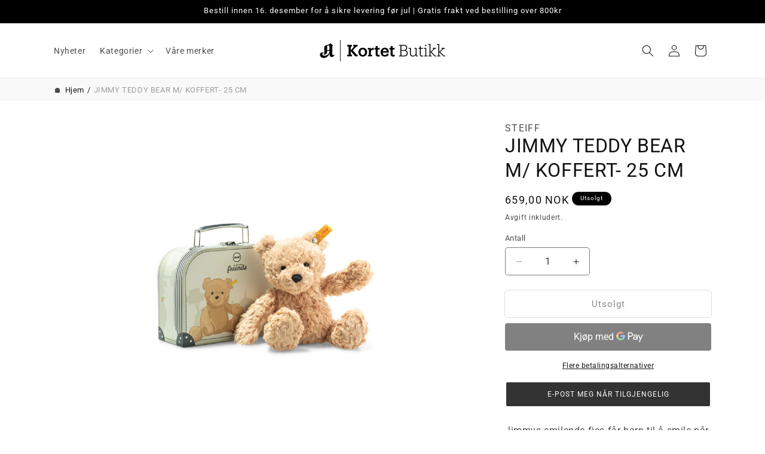

--- FILE ---
content_type: text/html; charset=utf-8
request_url: https://shop.akortet.no/products/steiff-soft-cuddly-friends-jimmy-teddy-bear-m-koffert-25-cm
body_size: 41943
content:
<!doctype html>
<html class="no-js" lang="nb">
  <head>
    <meta charset="utf-8">
    <meta http-equiv="X-UA-Compatible" content="IE=edge">
    <meta name="viewport" content="width=device-width,initial-scale=1">
    <meta name="theme-color" content="">
    <link rel="canonical" href="https://shop.akortet.no/products/steiff-soft-cuddly-friends-jimmy-teddy-bear-m-koffert-25-cm"><link rel="icon" type="image/png" href="//shop.akortet.no/cdn/shop/files/A-kortet-aftenposten.png?crop=center&height=32&v=1613171017&width=32"><link rel="preconnect" href="https://fonts.shopifycdn.com" crossorigin><title>
      JIMMY TEDDY BEAR M/ KOFFERT- 25 CM
 &ndash; A-kortet nettbutikk</title>

    
      <meta name="description" content="Jimmys smilende fjes får barn til å smile når de trenger litt trøst og kos. Den myke deilige pelsen er lysebrun. Han har en fin koffert han kan sove i. Størrelse 25 cm.Kan vaskes i maskin på 30 °CCE klassifisert Margarete Steiff - Hadde ett motto. Kun det beste, er bra nok for barn.Steiff ble etablert i 1880 av Margare">
    

    

<meta property="og:site_name" content="A-kortet nettbutikk">
<meta property="og:url" content="https://shop.akortet.no/products/steiff-soft-cuddly-friends-jimmy-teddy-bear-m-koffert-25-cm">
<meta property="og:title" content="JIMMY TEDDY BEAR M/ KOFFERT- 25 CM">
<meta property="og:type" content="product">
<meta property="og:description" content="Jimmys smilende fjes får barn til å smile når de trenger litt trøst og kos. Den myke deilige pelsen er lysebrun. Han har en fin koffert han kan sove i. Størrelse 25 cm.Kan vaskes i maskin på 30 °CCE klassifisert Margarete Steiff - Hadde ett motto. Kun det beste, er bra nok for barn.Steiff ble etablert i 1880 av Margare"><meta property="og:image" content="http://shop.akortet.no/cdn/shop/products/113918-SoftCuddlyFriendsJimmyTeddybearinsuitcase_1000_1000_3f2f69bc-0471-4566-b4fe-a2ac821d6b49.jpg?v=1695820357">
  <meta property="og:image:secure_url" content="https://shop.akortet.no/cdn/shop/products/113918-SoftCuddlyFriendsJimmyTeddybearinsuitcase_1000_1000_3f2f69bc-0471-4566-b4fe-a2ac821d6b49.jpg?v=1695820357">
  <meta property="og:image:width" content="1000">
  <meta property="og:image:height" content="1000"><meta property="og:price:amount" content="659,00">
  <meta property="og:price:currency" content="NOK"><meta name="twitter:card" content="summary_large_image">
<meta name="twitter:title" content="JIMMY TEDDY BEAR M/ KOFFERT- 25 CM">
<meta name="twitter:description" content="Jimmys smilende fjes får barn til å smile når de trenger litt trøst og kos. Den myke deilige pelsen er lysebrun. Han har en fin koffert han kan sove i. Størrelse 25 cm.Kan vaskes i maskin på 30 °CCE klassifisert Margarete Steiff - Hadde ett motto. Kun det beste, er bra nok for barn.Steiff ble etablert i 1880 av Margare">


    <script src="//shop.akortet.no/cdn/shop/t/25/assets/constants.js?v=58251544750838685771750242954" defer="defer"></script>
    <script src="//shop.akortet.no/cdn/shop/t/25/assets/pubsub.js?v=158357773527763999511750242954" defer="defer"></script>
    <script src="//shop.akortet.no/cdn/shop/t/25/assets/global.js?v=37284204640041572741750242954" defer="defer"></script><script src="//shop.akortet.no/cdn/shop/t/25/assets/animations.js?v=88693664871331136111750242954" defer="defer"></script><script>window.performance && window.performance.mark && window.performance.mark('shopify.content_for_header.start');</script><meta name="google-site-verification" content="p3MnwiQUZ4lEjiSXRc7A1sgQyXrgpA4qH9j7S9uh65A">
<meta name="facebook-domain-verification" content="6n7w0fu5jsh2gsh19agqadbsn6qoxa">
<meta id="shopify-digital-wallet" name="shopify-digital-wallet" content="/5487099951/digital_wallets/dialog">
<link rel="alternate" type="application/json+oembed" href="https://shop.akortet.no/products/steiff-soft-cuddly-friends-jimmy-teddy-bear-m-koffert-25-cm.oembed">
<script async="async" src="/checkouts/internal/preloads.js?locale=nb-NO"></script>
<script id="shopify-features" type="application/json">{"accessToken":"b977028209b555ccedf369f0473a441c","betas":["rich-media-storefront-analytics"],"domain":"shop.akortet.no","predictiveSearch":true,"shopId":5487099951,"locale":"nb"}</script>
<script>var Shopify = Shopify || {};
Shopify.shop = "a-kortet-shop.myshopify.com";
Shopify.locale = "nb";
Shopify.currency = {"active":"NOK","rate":"1.0"};
Shopify.country = "NO";
Shopify.theme = {"name":"Copy of Forslag April 2025 - Line","id":178687279424,"schema_name":"Dawn","schema_version":"13.0.0","theme_store_id":887,"role":"main"};
Shopify.theme.handle = "null";
Shopify.theme.style = {"id":null,"handle":null};
Shopify.cdnHost = "shop.akortet.no/cdn";
Shopify.routes = Shopify.routes || {};
Shopify.routes.root = "/";</script>
<script type="module">!function(o){(o.Shopify=o.Shopify||{}).modules=!0}(window);</script>
<script>!function(o){function n(){var o=[];function n(){o.push(Array.prototype.slice.apply(arguments))}return n.q=o,n}var t=o.Shopify=o.Shopify||{};t.loadFeatures=n(),t.autoloadFeatures=n()}(window);</script>
<script id="shop-js-analytics" type="application/json">{"pageType":"product"}</script>
<script defer="defer" async type="module" src="//shop.akortet.no/cdn/shopifycloud/shop-js/modules/v2/client.init-shop-cart-sync_Ck1zgi6O.nb.esm.js"></script>
<script defer="defer" async type="module" src="//shop.akortet.no/cdn/shopifycloud/shop-js/modules/v2/chunk.common_rE7lmuZt.esm.js"></script>
<script type="module">
  await import("//shop.akortet.no/cdn/shopifycloud/shop-js/modules/v2/client.init-shop-cart-sync_Ck1zgi6O.nb.esm.js");
await import("//shop.akortet.no/cdn/shopifycloud/shop-js/modules/v2/chunk.common_rE7lmuZt.esm.js");

  window.Shopify.SignInWithShop?.initShopCartSync?.({"fedCMEnabled":true,"windoidEnabled":true});

</script>
<script>(function() {
  var isLoaded = false;
  function asyncLoad() {
    if (isLoaded) return;
    isLoaded = true;
    var urls = ["https:\/\/front.optimonk.com\/public\/104960\/shopify\/preload.js?shop=a-kortet-shop.myshopify.com","https:\/\/hotjar.dualsidedapp.com\/script.js?shop=a-kortet-shop.myshopify.com","https:\/\/cdn.nfcube.com\/instafeed-6c20f627a4af44ab0153de5b2d41bfa2.js?shop=a-kortet-shop.myshopify.com"];
    for (var i = 0; i < urls.length; i++) {
      var s = document.createElement('script');
      s.type = 'text/javascript';
      s.async = true;
      s.src = urls[i];
      var x = document.getElementsByTagName('script')[0];
      x.parentNode.insertBefore(s, x);
    }
  };
  if(window.attachEvent) {
    window.attachEvent('onload', asyncLoad);
  } else {
    window.addEventListener('load', asyncLoad, false);
  }
})();</script>
<script id="__st">var __st={"a":5487099951,"offset":3600,"reqid":"2ead32a2-35b2-45cb-aefe-574d3eae3f80-1768806303","pageurl":"shop.akortet.no\/products\/steiff-soft-cuddly-friends-jimmy-teddy-bear-m-koffert-25-cm","u":"e6495299add7","p":"product","rtyp":"product","rid":8056574148928};</script>
<script>window.ShopifyPaypalV4VisibilityTracking = true;</script>
<script id="captcha-bootstrap">!function(){'use strict';const t='contact',e='account',n='new_comment',o=[[t,t],['blogs',n],['comments',n],[t,'customer']],c=[[e,'customer_login'],[e,'guest_login'],[e,'recover_customer_password'],[e,'create_customer']],r=t=>t.map((([t,e])=>`form[action*='/${t}']:not([data-nocaptcha='true']) input[name='form_type'][value='${e}']`)).join(','),a=t=>()=>t?[...document.querySelectorAll(t)].map((t=>t.form)):[];function s(){const t=[...o],e=r(t);return a(e)}const i='password',u='form_key',d=['recaptcha-v3-token','g-recaptcha-response','h-captcha-response',i],f=()=>{try{return window.sessionStorage}catch{return}},m='__shopify_v',_=t=>t.elements[u];function p(t,e,n=!1){try{const o=window.sessionStorage,c=JSON.parse(o.getItem(e)),{data:r}=function(t){const{data:e,action:n}=t;return t[m]||n?{data:e,action:n}:{data:t,action:n}}(c);for(const[e,n]of Object.entries(r))t.elements[e]&&(t.elements[e].value=n);n&&o.removeItem(e)}catch(o){console.error('form repopulation failed',{error:o})}}const l='form_type',E='cptcha';function T(t){t.dataset[E]=!0}const w=window,h=w.document,L='Shopify',v='ce_forms',y='captcha';let A=!1;((t,e)=>{const n=(g='f06e6c50-85a8-45c8-87d0-21a2b65856fe',I='https://cdn.shopify.com/shopifycloud/storefront-forms-hcaptcha/ce_storefront_forms_captcha_hcaptcha.v1.5.2.iife.js',D={infoText:'Beskyttet av hCaptcha',privacyText:'Personvern',termsText:'Vilkår'},(t,e,n)=>{const o=w[L][v],c=o.bindForm;if(c)return c(t,g,e,D).then(n);var r;o.q.push([[t,g,e,D],n]),r=I,A||(h.body.append(Object.assign(h.createElement('script'),{id:'captcha-provider',async:!0,src:r})),A=!0)});var g,I,D;w[L]=w[L]||{},w[L][v]=w[L][v]||{},w[L][v].q=[],w[L][y]=w[L][y]||{},w[L][y].protect=function(t,e){n(t,void 0,e),T(t)},Object.freeze(w[L][y]),function(t,e,n,w,h,L){const[v,y,A,g]=function(t,e,n){const i=e?o:[],u=t?c:[],d=[...i,...u],f=r(d),m=r(i),_=r(d.filter((([t,e])=>n.includes(e))));return[a(f),a(m),a(_),s()]}(w,h,L),I=t=>{const e=t.target;return e instanceof HTMLFormElement?e:e&&e.form},D=t=>v().includes(t);t.addEventListener('submit',(t=>{const e=I(t);if(!e)return;const n=D(e)&&!e.dataset.hcaptchaBound&&!e.dataset.recaptchaBound,o=_(e),c=g().includes(e)&&(!o||!o.value);(n||c)&&t.preventDefault(),c&&!n&&(function(t){try{if(!f())return;!function(t){const e=f();if(!e)return;const n=_(t);if(!n)return;const o=n.value;o&&e.removeItem(o)}(t);const e=Array.from(Array(32),(()=>Math.random().toString(36)[2])).join('');!function(t,e){_(t)||t.append(Object.assign(document.createElement('input'),{type:'hidden',name:u})),t.elements[u].value=e}(t,e),function(t,e){const n=f();if(!n)return;const o=[...t.querySelectorAll(`input[type='${i}']`)].map((({name:t})=>t)),c=[...d,...o],r={};for(const[a,s]of new FormData(t).entries())c.includes(a)||(r[a]=s);n.setItem(e,JSON.stringify({[m]:1,action:t.action,data:r}))}(t,e)}catch(e){console.error('failed to persist form',e)}}(e),e.submit())}));const S=(t,e)=>{t&&!t.dataset[E]&&(n(t,e.some((e=>e===t))),T(t))};for(const o of['focusin','change'])t.addEventListener(o,(t=>{const e=I(t);D(e)&&S(e,y())}));const B=e.get('form_key'),M=e.get(l),P=B&&M;t.addEventListener('DOMContentLoaded',(()=>{const t=y();if(P)for(const e of t)e.elements[l].value===M&&p(e,B);[...new Set([...A(),...v().filter((t=>'true'===t.dataset.shopifyCaptcha))])].forEach((e=>S(e,t)))}))}(h,new URLSearchParams(w.location.search),n,t,e,['guest_login'])})(!0,!0)}();</script>
<script integrity="sha256-4kQ18oKyAcykRKYeNunJcIwy7WH5gtpwJnB7kiuLZ1E=" data-source-attribution="shopify.loadfeatures" defer="defer" src="//shop.akortet.no/cdn/shopifycloud/storefront/assets/storefront/load_feature-a0a9edcb.js" crossorigin="anonymous"></script>
<script data-source-attribution="shopify.dynamic_checkout.dynamic.init">var Shopify=Shopify||{};Shopify.PaymentButton=Shopify.PaymentButton||{isStorefrontPortableWallets:!0,init:function(){window.Shopify.PaymentButton.init=function(){};var t=document.createElement("script");t.src="https://shop.akortet.no/cdn/shopifycloud/portable-wallets/latest/portable-wallets.nb.js",t.type="module",document.head.appendChild(t)}};
</script>
<script data-source-attribution="shopify.dynamic_checkout.buyer_consent">
  function portableWalletsHideBuyerConsent(e){var t=document.getElementById("shopify-buyer-consent"),n=document.getElementById("shopify-subscription-policy-button");t&&n&&(t.classList.add("hidden"),t.setAttribute("aria-hidden","true"),n.removeEventListener("click",e))}function portableWalletsShowBuyerConsent(e){var t=document.getElementById("shopify-buyer-consent"),n=document.getElementById("shopify-subscription-policy-button");t&&n&&(t.classList.remove("hidden"),t.removeAttribute("aria-hidden"),n.addEventListener("click",e))}window.Shopify?.PaymentButton&&(window.Shopify.PaymentButton.hideBuyerConsent=portableWalletsHideBuyerConsent,window.Shopify.PaymentButton.showBuyerConsent=portableWalletsShowBuyerConsent);
</script>
<script>
  function portableWalletsCleanup(e){e&&e.src&&console.error("Failed to load portable wallets script "+e.src);var t=document.querySelectorAll("shopify-accelerated-checkout .shopify-payment-button__skeleton, shopify-accelerated-checkout-cart .wallet-cart-button__skeleton"),e=document.getElementById("shopify-buyer-consent");for(let e=0;e<t.length;e++)t[e].remove();e&&e.remove()}function portableWalletsNotLoadedAsModule(e){e instanceof ErrorEvent&&"string"==typeof e.message&&e.message.includes("import.meta")&&"string"==typeof e.filename&&e.filename.includes("portable-wallets")&&(window.removeEventListener("error",portableWalletsNotLoadedAsModule),window.Shopify.PaymentButton.failedToLoad=e,"loading"===document.readyState?document.addEventListener("DOMContentLoaded",window.Shopify.PaymentButton.init):window.Shopify.PaymentButton.init())}window.addEventListener("error",portableWalletsNotLoadedAsModule);
</script>

<script type="module" src="https://shop.akortet.no/cdn/shopifycloud/portable-wallets/latest/portable-wallets.nb.js" onError="portableWalletsCleanup(this)" crossorigin="anonymous"></script>
<script nomodule>
  document.addEventListener("DOMContentLoaded", portableWalletsCleanup);
</script>

<link id="shopify-accelerated-checkout-styles" rel="stylesheet" media="screen" href="https://shop.akortet.no/cdn/shopifycloud/portable-wallets/latest/accelerated-checkout-backwards-compat.css" crossorigin="anonymous">
<style id="shopify-accelerated-checkout-cart">
        #shopify-buyer-consent {
  margin-top: 1em;
  display: inline-block;
  width: 100%;
}

#shopify-buyer-consent.hidden {
  display: none;
}

#shopify-subscription-policy-button {
  background: none;
  border: none;
  padding: 0;
  text-decoration: underline;
  font-size: inherit;
  cursor: pointer;
}

#shopify-subscription-policy-button::before {
  box-shadow: none;
}

      </style>
<script id="sections-script" data-sections="header" defer="defer" src="//shop.akortet.no/cdn/shop/t/25/compiled_assets/scripts.js?v=10271"></script>
<script>window.performance && window.performance.mark && window.performance.mark('shopify.content_for_header.end');</script>


    <style data-shopify>
      @font-face {
  font-family: Roboto;
  font-weight: 400;
  font-style: normal;
  font-display: swap;
  src: url("//shop.akortet.no/cdn/fonts/roboto/roboto_n4.2019d890f07b1852f56ce63ba45b2db45d852cba.woff2") format("woff2"),
       url("//shop.akortet.no/cdn/fonts/roboto/roboto_n4.238690e0007583582327135619c5f7971652fa9d.woff") format("woff");
}

      @font-face {
  font-family: Roboto;
  font-weight: 700;
  font-style: normal;
  font-display: swap;
  src: url("//shop.akortet.no/cdn/fonts/roboto/roboto_n7.f38007a10afbbde8976c4056bfe890710d51dec2.woff2") format("woff2"),
       url("//shop.akortet.no/cdn/fonts/roboto/roboto_n7.94bfdd3e80c7be00e128703d245c207769d763f9.woff") format("woff");
}

      @font-face {
  font-family: Roboto;
  font-weight: 400;
  font-style: italic;
  font-display: swap;
  src: url("//shop.akortet.no/cdn/fonts/roboto/roboto_i4.57ce898ccda22ee84f49e6b57ae302250655e2d4.woff2") format("woff2"),
       url("//shop.akortet.no/cdn/fonts/roboto/roboto_i4.b21f3bd061cbcb83b824ae8c7671a82587b264bf.woff") format("woff");
}

      @font-face {
  font-family: Roboto;
  font-weight: 700;
  font-style: italic;
  font-display: swap;
  src: url("//shop.akortet.no/cdn/fonts/roboto/roboto_i7.7ccaf9410746f2c53340607c42c43f90a9005937.woff2") format("woff2"),
       url("//shop.akortet.no/cdn/fonts/roboto/roboto_i7.49ec21cdd7148292bffea74c62c0df6e93551516.woff") format("woff");
}

      @font-face {
  font-family: Roboto;
  font-weight: 400;
  font-style: normal;
  font-display: swap;
  src: url("//shop.akortet.no/cdn/fonts/roboto/roboto_n4.2019d890f07b1852f56ce63ba45b2db45d852cba.woff2") format("woff2"),
       url("//shop.akortet.no/cdn/fonts/roboto/roboto_n4.238690e0007583582327135619c5f7971652fa9d.woff") format("woff");
}


      
        :root,
        .color-background-1 {
          --color-background: 255,255,255;
        
          --gradient-background: #ffffff;
        

        

        --color-foreground: 18,18,18;
        --color-background-contrast: 191,191,191;
        --color-shadow: 18,18,18;
        --color-button: 18,18,18;
        --color-button-text: 255,255,255;
        --color-secondary-button: 255,255,255;
        --color-secondary-button-text: 18,18,18;
        --color-link: 18,18,18;
        --color-badge-foreground: 18,18,18;
        --color-badge-background: 255,255,255;
        --color-badge-border: 18,18,18;
        --payment-terms-background-color: rgb(255 255 255);
      }
      
        
        .color-background-2 {
          --color-background: 255,255,255;
        
          --gradient-background: #ffffff;
        

        

        --color-foreground: 255,255,255;
        --color-background-contrast: 191,191,191;
        --color-shadow: 18,18,18;
        --color-button: 255,255,255;
        --color-button-text: 18,18,18;
        --color-secondary-button: 255,255,255;
        --color-secondary-button-text: 18,18,18;
        --color-link: 18,18,18;
        --color-badge-foreground: 255,255,255;
        --color-badge-background: 255,255,255;
        --color-badge-border: 255,255,255;
        --payment-terms-background-color: rgb(255 255 255);
      }
      
        
        .color-inverse {
          --color-background: 36,40,51;
        
          --gradient-background: #242833;
        

        

        --color-foreground: 0,0,0;
        --color-background-contrast: 47,52,66;
        --color-shadow: 18,18,18;
        --color-button: 255,255,255;
        --color-button-text: 0,0,0;
        --color-secondary-button: 36,40,51;
        --color-secondary-button-text: 255,255,255;
        --color-link: 255,255,255;
        --color-badge-foreground: 0,0,0;
        --color-badge-background: 36,40,51;
        --color-badge-border: 0,0,0;
        --payment-terms-background-color: rgb(36 40 51);
      }
      
        
        .color-accent-1 {
          --color-background: 0,0,0;
        
          --gradient-background: #000000;
        

        

        --color-foreground: 255,255,255;
        --color-background-contrast: 128,128,128;
        --color-shadow: 18,18,18;
        --color-button: 255,255,255;
        --color-button-text: 18,18,18;
        --color-secondary-button: 0,0,0;
        --color-secondary-button-text: 255,255,255;
        --color-link: 255,255,255;
        --color-badge-foreground: 255,255,255;
        --color-badge-background: 0,0,0;
        --color-badge-border: 255,255,255;
        --payment-terms-background-color: rgb(0 0 0);
      }
      
        
        .color-accent-2 {
          --color-background: 254,213,188;
        
          --gradient-background: #fed5bc;
        

        

        --color-foreground: 18,18,18;
        --color-background-contrast: 252,134,62;
        --color-shadow: 18,18,18;
        --color-button: 18,18,18;
        --color-button-text: 255,255,255;
        --color-secondary-button: 254,213,188;
        --color-secondary-button-text: 255,255,255;
        --color-link: 255,255,255;
        --color-badge-foreground: 18,18,18;
        --color-badge-background: 254,213,188;
        --color-badge-border: 18,18,18;
        --payment-terms-background-color: rgb(254 213 188);
      }
      
        
        .color-scheme-6868be03-fbe9-4362-a982-7598aa286f71 {
          --color-background: 255,239,190;
        
          --gradient-background: #ffefbe;
        

        

        --color-foreground: 82,42,40;
        --color-background-contrast: 255,208,63;
        --color-shadow: 18,18,18;
        --color-button: 0,0,0;
        --color-button-text: 255,255,255;
        --color-secondary-button: 255,239,190;
        --color-secondary-button-text: 18,18,18;
        --color-link: 18,18,18;
        --color-badge-foreground: 82,42,40;
        --color-badge-background: 255,239,190;
        --color-badge-border: 82,42,40;
        --payment-terms-background-color: rgb(255 239 190);
      }
      
        
        .color-scheme-15eefd09-6045-4678-92c8-417b8df1f9e5 {
          --color-background: 255,255,255;
        
          --gradient-background: #ffffff;
        

        

        --color-foreground: 18,18,18;
        --color-background-contrast: 191,191,191;
        --color-shadow: 18,18,18;
        --color-button: 18,18,18;
        --color-button-text: 255,255,255;
        --color-secondary-button: 255,255,255;
        --color-secondary-button-text: 18,18,18;
        --color-link: 18,18,18;
        --color-badge-foreground: 18,18,18;
        --color-badge-background: 255,255,255;
        --color-badge-border: 18,18,18;
        --payment-terms-background-color: rgb(255 255 255);
      }
      
        
        .color-scheme-5961225d-0404-47e3-b4c3-2b9a2c550c75 {
          --color-background: 255,199,132;
        
          --gradient-background: #ffc784;
        

        

        --color-foreground: 18,18,18;
        --color-background-contrast: 255,141,4;
        --color-shadow: 255,255,255;
        --color-button: 248,118,86;
        --color-button-text: 18,18,18;
        --color-secondary-button: 255,199,132;
        --color-secondary-button-text: 248,118,86;
        --color-link: 248,118,86;
        --color-badge-foreground: 18,18,18;
        --color-badge-background: 255,199,132;
        --color-badge-border: 18,18,18;
        --payment-terms-background-color: rgb(255 199 132);
      }
      
        
        .color-scheme-6bb81c02-c935-46b1-9a1d-2cc0b37a058d {
          --color-background: 255,255,255;
        
          --gradient-background: #ffffff;
        

        

        --color-foreground: 255,255,255;
        --color-background-contrast: 191,191,191;
        --color-shadow: 36,40,51;
        --color-button: 18,18,18;
        --color-button-text: 255,255,255;
        --color-secondary-button: 255,255,255;
        --color-secondary-button-text: 255,255,255;
        --color-link: 255,255,255;
        --color-badge-foreground: 255,255,255;
        --color-badge-background: 255,255,255;
        --color-badge-border: 255,255,255;
        --payment-terms-background-color: rgb(255 255 255);
      }
      
        
        .color-scheme-6df4a0a4-a710-41d5-9b52-5d2a77c951a8 {
          --color-background: 255,255,255;
        
          --gradient-background: #ffffff;
        

        

        --color-foreground: 18,18,18;
        --color-background-contrast: 191,191,191;
        --color-shadow: 18,18,18;
        --color-button: 18,18,18;
        --color-button-text: 255,255,255;
        --color-secondary-button: 255,255,255;
        --color-secondary-button-text: 18,18,18;
        --color-link: 18,18,18;
        --color-badge-foreground: 18,18,18;
        --color-badge-background: 255,255,255;
        --color-badge-border: 18,18,18;
        --payment-terms-background-color: rgb(255 255 255);
      }
      
        
        .color-scheme-dd7135e6-e437-4774-8250-8b9eb9d41fc5 {
          --color-background: 113,174,97;
        
          --gradient-background: #71ae61;
        

        

        --color-foreground: 255,255,255;
        --color-background-contrast: 58,95,49;
        --color-shadow: 18,18,18;
        --color-button: 18,18,18;
        --color-button-text: 255,255,255;
        --color-secondary-button: 113,174,97;
        --color-secondary-button-text: 18,18,18;
        --color-link: 18,18,18;
        --color-badge-foreground: 255,255,255;
        --color-badge-background: 113,174,97;
        --color-badge-border: 255,255,255;
        --payment-terms-background-color: rgb(113 174 97);
      }
      
        
        .color-scheme-34e1349b-db98-44cd-be77-2e432b482aa3 {
          --color-background: 255,255,255;
        
          --gradient-background: #ffffff;
        

        

        --color-foreground: 218,0,0;
        --color-background-contrast: 191,191,191;
        --color-shadow: 18,18,18;
        --color-button: 18,18,18;
        --color-button-text: 255,255,255;
        --color-secondary-button: 255,255,255;
        --color-secondary-button-text: 18,18,18;
        --color-link: 18,18,18;
        --color-badge-foreground: 218,0,0;
        --color-badge-background: 255,255,255;
        --color-badge-border: 218,0,0;
        --payment-terms-background-color: rgb(255 255 255);
      }
      
        
        .color-scheme-92778af1-832e-43e1-a940-27a72116c6cd {
          --color-background: 255,255,255;
        
          --gradient-background: #ffffff;
        

        

        --color-foreground: 18,18,18;
        --color-background-contrast: 191,191,191;
        --color-shadow: 18,18,18;
        --color-button: 18,18,18;
        --color-button-text: 255,255,255;
        --color-secondary-button: 255,255,255;
        --color-secondary-button-text: 18,18,18;
        --color-link: 18,18,18;
        --color-badge-foreground: 18,18,18;
        --color-badge-background: 255,255,255;
        --color-badge-border: 18,18,18;
        --payment-terms-background-color: rgb(255 255 255);
      }
      
        
        .color-scheme-d315f6d1-f1fc-4448-ac08-82099c860cf8 {
          --color-background: 211,217,169;
        
          --gradient-background: #d3d9a9;
        

        

        --color-foreground: 255,255,255;
        --color-background-contrast: 166,178,81;
        --color-shadow: 18,18,18;
        --color-button: 255,255,255;
        --color-button-text: 18,18,18;
        --color-secondary-button: 211,217,169;
        --color-secondary-button-text: 18,18,18;
        --color-link: 18,18,18;
        --color-badge-foreground: 255,255,255;
        --color-badge-background: 211,217,169;
        --color-badge-border: 255,255,255;
        --payment-terms-background-color: rgb(211 217 169);
      }
      
        
        .color-scheme-d956d1bf-d4d5-4de5-aa28-51e23e5cec82 {
          --color-background: 230,16,16;
        
          --gradient-background: #e61010;
        

        

        --color-foreground: 255,255,255;
        --color-background-contrast: 111,8,8;
        --color-shadow: 18,18,18;
        --color-button: 230,16,16;
        --color-button-text: 255,255,255;
        --color-secondary-button: 230,16,16;
        --color-secondary-button-text: 18,18,18;
        --color-link: 18,18,18;
        --color-badge-foreground: 255,255,255;
        --color-badge-background: 230,16,16;
        --color-badge-border: 255,255,255;
        --payment-terms-background-color: rgb(230 16 16);
      }
      

      body, .color-background-1, .color-background-2, .color-inverse, .color-accent-1, .color-accent-2, .color-scheme-6868be03-fbe9-4362-a982-7598aa286f71, .color-scheme-15eefd09-6045-4678-92c8-417b8df1f9e5, .color-scheme-5961225d-0404-47e3-b4c3-2b9a2c550c75, .color-scheme-6bb81c02-c935-46b1-9a1d-2cc0b37a058d, .color-scheme-6df4a0a4-a710-41d5-9b52-5d2a77c951a8, .color-scheme-dd7135e6-e437-4774-8250-8b9eb9d41fc5, .color-scheme-34e1349b-db98-44cd-be77-2e432b482aa3, .color-scheme-92778af1-832e-43e1-a940-27a72116c6cd, .color-scheme-d315f6d1-f1fc-4448-ac08-82099c860cf8, .color-scheme-d956d1bf-d4d5-4de5-aa28-51e23e5cec82 {
        color: rgba(var(--color-foreground), 0.75);
        background-color: rgb(var(--color-background));
      }

      :root {
        --font-body-family: Roboto, sans-serif;
        --font-body-style: normal;
        --font-body-weight: 400;
        --font-body-weight-bold: 700;

        --font-heading-family: Roboto, sans-serif;
        --font-heading-style: normal;
        --font-heading-weight: 400;

        --font-body-scale: 1.0;
        --font-heading-scale: 1.0;

        --media-padding: px;
        --media-border-opacity: 0.0;
        --media-border-width: 1px;
        --media-radius: 4px;
        --media-shadow-opacity: 0.0;
        --media-shadow-horizontal-offset: 0px;
        --media-shadow-vertical-offset: 4px;
        --media-shadow-blur-radius: 5px;
        --media-shadow-visible: 0;

        --page-width: 120rem;
        --page-width-margin: 0rem;

        --product-card-image-padding: 0.0rem;
        --product-card-corner-radius: 0.4rem;
        --product-card-text-alignment: left;
        --product-card-border-width: 0.0rem;
        --product-card-border-opacity: 0.1;
        --product-card-shadow-opacity: 0.0;
        --product-card-shadow-visible: 0;
        --product-card-shadow-horizontal-offset: 0.0rem;
        --product-card-shadow-vertical-offset: 0.4rem;
        --product-card-shadow-blur-radius: 0.5rem;

        --collection-card-image-padding: 0.0rem;
        --collection-card-corner-radius: 0.4rem;
        --collection-card-text-alignment: left;
        --collection-card-border-width: 0.0rem;
        --collection-card-border-opacity: 0.1;
        --collection-card-shadow-opacity: 0.0;
        --collection-card-shadow-visible: 0;
        --collection-card-shadow-horizontal-offset: 0.0rem;
        --collection-card-shadow-vertical-offset: 0.4rem;
        --collection-card-shadow-blur-radius: 0.5rem;

        --blog-card-image-padding: 0.0rem;
        --blog-card-corner-radius: 0.4rem;
        --blog-card-text-alignment: left;
        --blog-card-border-width: 0.0rem;
        --blog-card-border-opacity: 0.1;
        --blog-card-shadow-opacity: 0.0;
        --blog-card-shadow-visible: 0;
        --blog-card-shadow-horizontal-offset: 0.0rem;
        --blog-card-shadow-vertical-offset: 0.4rem;
        --blog-card-shadow-blur-radius: 0.5rem;

        --badge-corner-radius: 4.0rem;

        --popup-border-width: 1px;
        --popup-border-opacity: 0.1;
        --popup-corner-radius: 4px;
        --popup-shadow-opacity: 0.05;
        --popup-shadow-horizontal-offset: 0px;
        --popup-shadow-vertical-offset: 4px;
        --popup-shadow-blur-radius: 5px;

        --drawer-border-width: 1px;
        --drawer-border-opacity: 0.1;
        --drawer-shadow-opacity: 0.0;
        --drawer-shadow-horizontal-offset: 0px;
        --drawer-shadow-vertical-offset: 4px;
        --drawer-shadow-blur-radius: 5px;

        --spacing-sections-desktop: 0px;
        --spacing-sections-mobile: 0px;

        --grid-desktop-vertical-spacing: 16px;
        --grid-desktop-horizontal-spacing: 16px;
        --grid-mobile-vertical-spacing: 8px;
        --grid-mobile-horizontal-spacing: 8px;

        --text-boxes-border-opacity: 0.1;
        --text-boxes-border-width: 0px;
        --text-boxes-radius: 4px;
        --text-boxes-shadow-opacity: 0.0;
        --text-boxes-shadow-visible: 0;
        --text-boxes-shadow-horizontal-offset: 0px;
        --text-boxes-shadow-vertical-offset: 4px;
        --text-boxes-shadow-blur-radius: 5px;

        --buttons-radius: 4px;
        --buttons-radius-outset: 4px;
        --buttons-border-width: 0px;
        --buttons-border-opacity: 1.0;
        --buttons-shadow-opacity: 0.0;
        --buttons-shadow-visible: 0;
        --buttons-shadow-horizontal-offset: 0px;
        --buttons-shadow-vertical-offset: 4px;
        --buttons-shadow-blur-radius: 5px;
        --buttons-border-offset: 0.3px;

        --inputs-radius: 4px;
        --inputs-border-width: 1px;
        --inputs-border-opacity: 0.55;
        --inputs-shadow-opacity: 0.0;
        --inputs-shadow-horizontal-offset: 0px;
        --inputs-margin-offset: 0px;
        --inputs-shadow-vertical-offset: 4px;
        --inputs-shadow-blur-radius: 5px;
        --inputs-radius-outset: 5px;

        --variant-pills-radius: 4px;
        --variant-pills-border-width: 1px;
        --variant-pills-border-opacity: 0.55;
        --variant-pills-shadow-opacity: 0.0;
        --variant-pills-shadow-horizontal-offset: 0px;
        --variant-pills-shadow-vertical-offset: 4px;
        --variant-pills-shadow-blur-radius: 5px;
      }

      *,
      *::before,
      *::after {
        box-sizing: inherit;
      }

      html {
        box-sizing: border-box;
        font-size: calc(var(--font-body-scale) * 62.5%);
        height: 100%;
      }

      body {
        display: grid;
        grid-template-rows: auto auto 1fr auto;
        grid-template-columns: 100%;
        min-height: 100%;
        margin: 0;
        font-size: 1.5rem;
        letter-spacing: 0.06rem;
        line-height: calc(1 + 0.8 / var(--font-body-scale));
        font-family: var(--font-body-family);
        font-style: var(--font-body-style);
        font-weight: var(--font-body-weight);
      }

      @media screen and (min-width: 750px) {
        body {
          font-size: 1.6rem;
        }
      }
    </style>

    <link href="//shop.akortet.no/cdn/shop/t/25/assets/base.css?v=134222109043349494381750242954" rel="stylesheet" type="text/css" media="all" />
    <link href="//shop.akortet.no/cdn/shop/t/25/assets/custom.css?v=37846511359606779861750242954" rel="stylesheet" type="text/css" media="all" />
<link rel="preload" as="font" href="//shop.akortet.no/cdn/fonts/roboto/roboto_n4.2019d890f07b1852f56ce63ba45b2db45d852cba.woff2" type="font/woff2" crossorigin><link rel="preload" as="font" href="//shop.akortet.no/cdn/fonts/roboto/roboto_n4.2019d890f07b1852f56ce63ba45b2db45d852cba.woff2" type="font/woff2" crossorigin><link
        rel="stylesheet"
        href="//shop.akortet.no/cdn/shop/t/25/assets/component-predictive-search.css?v=118923337488134913561750242954"
        media="print"
        onload="this.media='all'"
      ><script>
      document.documentElement.className = document.documentElement.className.replace('no-js', 'js');
      if (Shopify.designMode) {
        document.documentElement.classList.add('shopify-design-mode');
      }
    </script>
  <!-- BEGIN app block: shopify://apps/judge-me-reviews/blocks/judgeme_core/61ccd3b1-a9f2-4160-9fe9-4fec8413e5d8 --><!-- Start of Judge.me Core -->






<link rel="dns-prefetch" href="https://cdnwidget.judge.me">
<link rel="dns-prefetch" href="https://cdn.judge.me">
<link rel="dns-prefetch" href="https://cdn1.judge.me">
<link rel="dns-prefetch" href="https://api.judge.me">

<script data-cfasync='false' class='jdgm-settings-script'>window.jdgmSettings={"pagination":5,"disable_web_reviews":false,"badge_no_review_text":"Ingen anmeldelser","badge_n_reviews_text":"{{ n }} anmeldelse/anmeldelser","badge_star_color":"#000000","hide_badge_preview_if_no_reviews":true,"badge_hide_text":false,"enforce_center_preview_badge":false,"widget_title":"Kundeanmeldelser","widget_open_form_text":"Skriv en anmeldelse","widget_close_form_text":"Avbryt anmeldelse","widget_refresh_page_text":"Oppdater siden","widget_summary_text":"Basert på {{ number_of_reviews }} anmeldelse/anmeldelser","widget_no_review_text":"Vær den første til å skrive en anmeldelse","widget_name_field_text":"Visningsnavn","widget_verified_name_field_text":"Verifisert Navn (offentlig)","widget_name_placeholder_text":"Visningsnavn","widget_required_field_error_text":"Dette feltet er påkrevd.","widget_email_field_text":"E-postadresse","widget_verified_email_field_text":"Verifisert E-post (privat, kan ikke redigeres)","widget_email_placeholder_text":"Din e-postadresse","widget_email_field_error_text":"Vennligst skriv inn en gyldig e-postadresse.","widget_rating_field_text":"Vurdering","widget_review_title_field_text":"Anmeldelsestitel","widget_review_title_placeholder_text":"Gi anmeldelsen din en tittel","widget_review_body_field_text":"Anmeldelsesinnhold","widget_review_body_placeholder_text":"Begynn å skrive her...","widget_pictures_field_text":"Bilde/Video (valgfritt)","widget_submit_review_text":"Send inn anmeldelse","widget_submit_verified_review_text":"Send inn Verifisert Anmeldelse","widget_submit_success_msg_with_auto_publish":"Takk! Vennligst oppdater siden om noen øyeblikk for å se anmeldelsen din. Du kan fjerne eller redigere anmeldelsen din ved å logge inn på \u003ca href='https://judge.me/login' target='_blank' rel='nofollow noopener'\u003eJudge.me\u003c/a\u003e","widget_submit_success_msg_no_auto_publish":"Takk! Anmeldelsen din vil bli publisert så snart den er godkjent av butikkadministratoren. Du kan fjerne eller redigere anmeldelsen din ved å logge inn på \u003ca href='https://judge.me/login' target='_blank' rel='nofollow noopener'\u003eJudge.me\u003c/a\u003e","widget_show_default_reviews_out_of_total_text":"Viser {{ n_reviews_shown }} av {{ n_reviews }} anmeldelser.","widget_show_all_link_text":"Vis alle","widget_show_less_link_text":"Vis mindre","widget_author_said_text":"{{ reviewer_name }} sa:","widget_days_text":"{{ n }} dager siden","widget_weeks_text":"{{ n }} uke/uker siden","widget_months_text":"{{ n }} måned/måneder siden","widget_years_text":"{{ n }} år siden","widget_yesterday_text":"I går","widget_today_text":"I dag","widget_replied_text":"\u003e\u003e {{ shop_name }} svarte:","widget_read_more_text":"Les mer","widget_reviewer_name_as_initial":"","widget_rating_filter_color":"#fbcd0a","widget_rating_filter_see_all_text":"Se alle anmeldelser","widget_sorting_most_recent_text":"Nyeste","widget_sorting_highest_rating_text":"Høyeste vurdering","widget_sorting_lowest_rating_text":"Laveste vurdering","widget_sorting_with_pictures_text":"Kun bilder","widget_sorting_most_helpful_text":"Mest nyttig","widget_open_question_form_text":"Still et spørsmål","widget_reviews_subtab_text":"Anmeldelser","widget_questions_subtab_text":"Spørsmål","widget_question_label_text":"Spørsmål","widget_answer_label_text":"Svar","widget_question_placeholder_text":"Skriv spørsmålet ditt her","widget_submit_question_text":"Send inn spørsmål","widget_question_submit_success_text":"Takk for spørsmålet ditt! Vi vil varsle deg når det blir besvart.","widget_star_color":"#000000","verified_badge_text":"Verifisert","verified_badge_bg_color":"","verified_badge_text_color":"","verified_badge_placement":"left-of-reviewer-name","widget_review_max_height":"","widget_hide_border":false,"widget_social_share":false,"widget_thumb":false,"widget_review_location_show":false,"widget_location_format":"","all_reviews_include_out_of_store_products":true,"all_reviews_out_of_store_text":"(utenfor butikken)","all_reviews_pagination":100,"all_reviews_product_name_prefix_text":"om","enable_review_pictures":true,"enable_question_anwser":false,"widget_theme":"default","review_date_format":"mm/dd/yyyy","default_sort_method":"most-recent","widget_product_reviews_subtab_text":"Produktanmeldelser","widget_shop_reviews_subtab_text":"Butikkanmeldelser","widget_other_products_reviews_text":"Anmeldelser for andre produkter","widget_store_reviews_subtab_text":"Butikkanmeldelser","widget_no_store_reviews_text":"Denne butikken har enda ikke fått noen anmeldelser","widget_web_restriction_product_reviews_text":"Dette produktet har enda ikke fått noen anmeldelser","widget_no_items_text":"Ingen elementer funnet","widget_show_more_text":"Vis mer","widget_write_a_store_review_text":"Skriv en butikkanmeldelse","widget_other_languages_heading":"Anmeldelser på andre språk","widget_translate_review_text":"Oversett anmeldelse til {{ language }}","widget_translating_review_text":"Oversetter...","widget_show_original_translation_text":"Vis original ({{ language }})","widget_translate_review_failed_text":"Anmeldelsen kunne ikke oversettes.","widget_translate_review_retry_text":"Prøv igjen","widget_translate_review_try_again_later_text":"Prøv igjen senere","show_product_url_for_grouped_product":false,"widget_sorting_pictures_first_text":"Bilder først","show_pictures_on_all_rev_page_mobile":false,"show_pictures_on_all_rev_page_desktop":false,"floating_tab_hide_mobile_install_preference":false,"floating_tab_button_name":"★ Anmeldelser","floating_tab_title":"La kundene snakke for oss","floating_tab_button_color":"","floating_tab_button_background_color":"","floating_tab_url":"","floating_tab_url_enabled":false,"floating_tab_tab_style":"text","all_reviews_text_badge_text":"Kunder gir oss {{ shop.metafields.judgeme.all_reviews_rating | round: 1 }}/5 basert på {{ shop.metafields.judgeme.all_reviews_count }} anmeldelser.","all_reviews_text_badge_text_branded_style":"{{ shop.metafields.judgeme.all_reviews_rating | round: 1 }} av 5 stjerner basert på {{ shop.metafields.judgeme.all_reviews_count }} anmeldelser","is_all_reviews_text_badge_a_link":false,"show_stars_for_all_reviews_text_badge":false,"all_reviews_text_badge_url":"","all_reviews_text_style":"branded","all_reviews_text_color_style":"judgeme_brand_color","all_reviews_text_color":"#108474","all_reviews_text_show_jm_brand":true,"featured_carousel_show_header":true,"featured_carousel_title":"La kundene snakke for oss","testimonials_carousel_title":"Kundene sier","videos_carousel_title":"Sande kundestriber","cards_carousel_title":"Kundene sier","featured_carousel_count_text":"fra {{ n }} anmeldelser","featured_carousel_add_link_to_all_reviews_page":false,"featured_carousel_url":"","featured_carousel_show_images":true,"featured_carousel_autoslide_interval":5,"featured_carousel_arrows_on_the_sides":false,"featured_carousel_height":250,"featured_carousel_width":80,"featured_carousel_image_size":0,"featured_carousel_image_height":250,"featured_carousel_arrow_color":"#eeeeee","verified_count_badge_style":"branded","verified_count_badge_orientation":"horizontal","verified_count_badge_color_style":"judgeme_brand_color","verified_count_badge_color":"#108474","is_verified_count_badge_a_link":false,"verified_count_badge_url":"","verified_count_badge_show_jm_brand":true,"widget_rating_preset_default":5,"widget_first_sub_tab":"product-reviews","widget_show_histogram":true,"widget_histogram_use_custom_color":false,"widget_pagination_use_custom_color":false,"widget_star_use_custom_color":true,"widget_verified_badge_use_custom_color":false,"widget_write_review_use_custom_color":false,"picture_reminder_submit_button":"Upload Pictures","enable_review_videos":false,"mute_video_by_default":false,"widget_sorting_videos_first_text":"Videoer først","widget_review_pending_text":"Venter","featured_carousel_items_for_large_screen":3,"social_share_options_order":"Facebook,Twitter","remove_microdata_snippet":true,"disable_json_ld":false,"enable_json_ld_products":false,"preview_badge_show_question_text":false,"preview_badge_no_question_text":"Ingen spørsmål","preview_badge_n_question_text":"{{ number_of_questions }} spørsmål","qa_badge_show_icon":false,"qa_badge_position":"same-row","remove_judgeme_branding":false,"widget_add_search_bar":false,"widget_search_bar_placeholder":"Søk","widget_sorting_verified_only_text":"Kun verifiserte","featured_carousel_theme":"default","featured_carousel_show_rating":true,"featured_carousel_show_title":true,"featured_carousel_show_body":true,"featured_carousel_show_date":false,"featured_carousel_show_reviewer":true,"featured_carousel_show_product":false,"featured_carousel_header_background_color":"#108474","featured_carousel_header_text_color":"#ffffff","featured_carousel_name_product_separator":"reviewed","featured_carousel_full_star_background":"#108474","featured_carousel_empty_star_background":"#dadada","featured_carousel_vertical_theme_background":"#f9fafb","featured_carousel_verified_badge_enable":true,"featured_carousel_verified_badge_color":"#108474","featured_carousel_border_style":"round","featured_carousel_review_line_length_limit":3,"featured_carousel_more_reviews_button_text":"Les flere anmeldelser","featured_carousel_view_product_button_text":"Se produkt","all_reviews_page_load_reviews_on":"scroll","all_reviews_page_load_more_text":"Last flere anmeldelser","disable_fb_tab_reviews":false,"enable_ajax_cdn_cache":false,"widget_advanced_speed_features":5,"widget_public_name_text":"vises offentlig som","default_reviewer_name":"John Smith","default_reviewer_name_has_non_latin":true,"widget_reviewer_anonymous":"Anonym","medals_widget_title":"Judge.me Anmeldelsesmedaljer","medals_widget_background_color":"#f9fafb","medals_widget_position":"footer_all_pages","medals_widget_border_color":"#f9fafb","medals_widget_verified_text_position":"left","medals_widget_use_monochromatic_version":false,"medals_widget_elements_color":"#108474","show_reviewer_avatar":true,"widget_invalid_yt_video_url_error_text":"Ikke en YouTube video-URL","widget_max_length_field_error_text":"Vennligst skriv inn ikke mer enn {0} tegn.","widget_show_country_flag":false,"widget_show_collected_via_shop_app":true,"widget_verified_by_shop_badge_style":"light","widget_verified_by_shop_text":"Verifisert av butikken","widget_show_photo_gallery":false,"widget_load_with_code_splitting":true,"widget_ugc_install_preference":false,"widget_ugc_title":"Laget av oss, delt av deg","widget_ugc_subtitle":"Tagg oss for å se bildet ditt fremhevet på siden vår","widget_ugc_arrows_color":"#ffffff","widget_ugc_primary_button_text":"Kjøp nå","widget_ugc_primary_button_background_color":"#108474","widget_ugc_primary_button_text_color":"#ffffff","widget_ugc_primary_button_border_width":"0","widget_ugc_primary_button_border_style":"none","widget_ugc_primary_button_border_color":"#108474","widget_ugc_primary_button_border_radius":"25","widget_ugc_secondary_button_text":"Last mer","widget_ugc_secondary_button_background_color":"#ffffff","widget_ugc_secondary_button_text_color":"#108474","widget_ugc_secondary_button_border_width":"2","widget_ugc_secondary_button_border_style":"solid","widget_ugc_secondary_button_border_color":"#108474","widget_ugc_secondary_button_border_radius":"25","widget_ugc_reviews_button_text":"Se anmeldelser","widget_ugc_reviews_button_background_color":"#ffffff","widget_ugc_reviews_button_text_color":"#108474","widget_ugc_reviews_button_border_width":"2","widget_ugc_reviews_button_border_style":"solid","widget_ugc_reviews_button_border_color":"#108474","widget_ugc_reviews_button_border_radius":"25","widget_ugc_reviews_button_link_to":"judgeme-reviews-page","widget_ugc_show_post_date":true,"widget_ugc_max_width":"800","widget_rating_metafield_value_type":true,"widget_primary_color":"#000000","widget_enable_secondary_color":false,"widget_secondary_color":"#edf5f5","widget_summary_average_rating_text":"{{ average_rating }} av 5","widget_media_grid_title":"Kundebilder og -videoer","widget_media_grid_see_more_text":"Se mer","widget_round_style":false,"widget_show_product_medals":true,"widget_verified_by_judgeme_text":"Verifisert av Judge.me","widget_show_store_medals":true,"widget_verified_by_judgeme_text_in_store_medals":"Verifisert av Judge.me","widget_media_field_exceed_quantity_message":"Beklager, vi kan kun akseptere {{ max_media }} for én anmeldelse.","widget_media_field_exceed_limit_message":"{{ file_name }} er for stor, vennligst velg en {{ media_type }} mindre enn {{ size_limit }}MB.","widget_review_submitted_text":"Anmeldelse sendt!","widget_question_submitted_text":"Spørsmål sendt!","widget_close_form_text_question":"Avbryt","widget_write_your_answer_here_text":"Skriv svaret ditt her","widget_enabled_branded_link":true,"widget_show_collected_by_judgeme":true,"widget_reviewer_name_color":"","widget_write_review_text_color":"","widget_write_review_bg_color":"","widget_collected_by_judgeme_text":"samlet av Judge.me","widget_pagination_type":"standard","widget_load_more_text":"Last mer","widget_load_more_color":"#108474","widget_full_review_text":"Full anmeldelse","widget_read_more_reviews_text":"Les flere anmeldelser","widget_read_questions_text":"Les spørsmål","widget_questions_and_answers_text":"Spørsmål og svar","widget_verified_by_text":"Verifisert av","widget_verified_text":"Verifisert","widget_number_of_reviews_text":"{{ number_of_reviews }} anmeldelser","widget_back_button_text":"Tilbake","widget_next_button_text":"Neste","widget_custom_forms_filter_button":"Filtre","custom_forms_style":"horizontal","widget_show_review_information":false,"how_reviews_are_collected":"Hvordan samles anmeldelser inn?","widget_show_review_keywords":false,"widget_gdpr_statement":"Hvordan vi bruker dataene dine: Vi vil kun kontakte deg angående anmeldelsen du har sendt inn, og kun hvis nødvendig. Ved å sende inn anmeldelsen din, godtar du Judge.me sine \u003ca href='https://judge.me/terms' target='_blank' rel='nofollow noopener'\u003evilkår\u003c/a\u003e, \u003ca href='https://judge.me/privacy' target='_blank' rel='nofollow noopener'\u003epersonvern\u003c/a\u003e og \u003ca href='https://judge.me/content-policy' target='_blank' rel='nofollow noopener'\u003einnholdspolitikk\u003c/a\u003e.","widget_multilingual_sorting_enabled":false,"widget_translate_review_content_enabled":false,"widget_translate_review_content_method":"manual","popup_widget_review_selection":"automatically_with_pictures","popup_widget_round_border_style":true,"popup_widget_show_title":true,"popup_widget_show_body":true,"popup_widget_show_reviewer":false,"popup_widget_show_product":true,"popup_widget_show_pictures":true,"popup_widget_use_review_picture":true,"popup_widget_show_on_home_page":true,"popup_widget_show_on_product_page":true,"popup_widget_show_on_collection_page":true,"popup_widget_show_on_cart_page":true,"popup_widget_position":"bottom_left","popup_widget_first_review_delay":5,"popup_widget_duration":5,"popup_widget_interval":5,"popup_widget_review_count":5,"popup_widget_hide_on_mobile":true,"review_snippet_widget_round_border_style":true,"review_snippet_widget_card_color":"#FFFFFF","review_snippet_widget_slider_arrows_background_color":"#FFFFFF","review_snippet_widget_slider_arrows_color":"#000000","review_snippet_widget_star_color":"#108474","show_product_variant":false,"all_reviews_product_variant_label_text":"Variant: ","widget_show_verified_branding":true,"widget_ai_summary_title":"Kundene sier","widget_ai_summary_disclaimer":"AI-drevet anmeldelsessammendrag basert på nylige kundeanmeldelser","widget_show_ai_summary":false,"widget_show_ai_summary_bg":false,"widget_show_review_title_input":true,"redirect_reviewers_invited_via_email":"review_widget","request_store_review_after_product_review":false,"request_review_other_products_in_order":false,"review_form_color_scheme":"default","review_form_corner_style":"square","review_form_star_color":{},"review_form_text_color":"#333333","review_form_background_color":"#ffffff","review_form_field_background_color":"#fafafa","review_form_button_color":{},"review_form_button_text_color":"#ffffff","review_form_modal_overlay_color":"#000000","review_content_screen_title_text":"Hvordan vil du vurdere dette produktet?","review_content_introduction_text":"Vi ville sette pris på om du kunne dele litt om din opplevelse.","store_review_form_title_text":"Hvordan vil du vurdere denne butikken?","store_review_form_introduction_text":"Vi ville sette pris på om du kunne dele litt om din opplevelse.","show_review_guidance_text":true,"one_star_review_guidance_text":"Dårlig","five_star_review_guidance_text":"Bra","customer_information_screen_title_text":"Om deg","customer_information_introduction_text":"Fortell oss mer om deg.","custom_questions_screen_title_text":"Din opplevelse mer detaljert","custom_questions_introduction_text":"Her er noen spørsmål som hjelper oss å forstå mer om din opplevelse.","review_submitted_screen_title_text":"Takk for din anmeldelse!","review_submitted_screen_thank_you_text":"Vi behandler den og den vil snart vises i butikken.","review_submitted_screen_email_verification_text":"Vennligst bekreft e-posten din ved å klikke på lenken vi nettopp sendte deg. Dette hjelper oss med å holde anmeldelsene autentiske.","review_submitted_request_store_review_text":"Vil du gjerne dele din handleopplevelse med oss?","review_submitted_review_other_products_text":"Vil du gjerne anmelde disse produktene?","store_review_screen_title_text":"Vil du dele din opplevelse av å handle med oss?","store_review_introduction_text":"Vi setter pris på din tilbakemelding og bruker den til å forbedre. Vennligst del alle tanker eller forslag du har.","reviewer_media_screen_title_picture_text":"Del et bilde","reviewer_media_introduction_picture_text":"Last opp et bilde for å støtte anmeldelsen din.","reviewer_media_screen_title_video_text":"Del en video","reviewer_media_introduction_video_text":"Last opp en video for å støtte anmeldelsen din.","reviewer_media_screen_title_picture_or_video_text":"Del et bilde eller en video","reviewer_media_introduction_picture_or_video_text":"Last opp et bilde eller en video for å støtte anmeldelsen din.","reviewer_media_youtube_url_text":"Lim inn Youtube-URL-en din her","advanced_settings_next_step_button_text":"Neste","advanced_settings_close_review_button_text":"Lukk","modal_write_review_flow":false,"write_review_flow_required_text":"Obligatorisk","write_review_flow_privacy_message_text":"Vi respekterer din personvern.","write_review_flow_anonymous_text":"Anonym anmeldelse","write_review_flow_visibility_text":"Dette vil ikke være synlig for andre kunder.","write_review_flow_multiple_selection_help_text":"Velg så mange du vil","write_review_flow_single_selection_help_text":"Velg ett alternativ","write_review_flow_required_field_error_text":"Dette feltet er påkrevd","write_review_flow_invalid_email_error_text":"Vennligst skriv inn en gyldig e-postadresse","write_review_flow_max_length_error_text":"Maks. {{ max_length }} tegn.","write_review_flow_media_upload_text":"\u003cb\u003eKlikk for å laste opp\u003c/b\u003e eller dra og slipp","write_review_flow_gdpr_statement":"Vi vil kun kontakte deg om anmeldelsen din hvis nødvendig. Ved å sende inn anmeldelsen din godtar du våre \u003ca href='https://judge.me/terms' target='_blank' rel='nofollow noopener'\u003evilkår og betingelser\u003c/a\u003e og \u003ca href='https://judge.me/privacy' target='_blank' rel='nofollow noopener'\u003epersonvernregler\u003c/a\u003e.","rating_only_reviews_enabled":false,"show_negative_reviews_help_screen":false,"new_review_flow_help_screen_rating_threshold":3,"negative_review_resolution_screen_title_text":"Fortell oss mer","negative_review_resolution_text":"Din opplevelse er viktig for oss. Hvis det var problemer med kjøpet ditt, er vi her for å hjelpe. Ikke nøl med å ta kontakt med oss, vi vil gjerne få muligheten til å rette opp ting.","negative_review_resolution_button_text":"Kontakt oss","negative_review_resolution_proceed_with_review_text":"Etterlat en anmeldelse","negative_review_resolution_subject":"Problem med kjøp fra {{ shop_name }}.{{ order_name }}","preview_badge_collection_page_install_status":false,"widget_review_custom_css":"","preview_badge_custom_css":"","preview_badge_stars_count":"5-stars","featured_carousel_custom_css":"","floating_tab_custom_css":"","all_reviews_widget_custom_css":"","medals_widget_custom_css":"","verified_badge_custom_css":"","all_reviews_text_custom_css":"","transparency_badges_collected_via_store_invite":false,"transparency_badges_from_another_provider":false,"transparency_badges_collected_from_store_visitor":false,"transparency_badges_collected_by_verified_review_provider":false,"transparency_badges_earned_reward":false,"transparency_badges_collected_via_store_invite_text":"Anmeldelse samlet via butikkens invitasjon","transparency_badges_from_another_provider_text":"Anmeldelse samlet fra en annen tjeneste","transparency_badges_collected_from_store_visitor_text":"Anmeldelse samlet fra en butikkbesøkende","transparency_badges_written_in_google_text":"Anmeldelse skrevet i Google","transparency_badges_written_in_etsy_text":"Anmeldelse skrevet i Etsy","transparency_badges_written_in_shop_app_text":"Anmeldelse skrevet i Shop App","transparency_badges_earned_reward_text":"Anmeldelse har vunnet en belønning for en fremtidig bestilling","product_review_widget_per_page":10,"widget_store_review_label_text":"Butikkanmeldelse","checkout_comment_extension_title_on_product_page":"Customer Comments","checkout_comment_extension_num_latest_comment_show":5,"checkout_comment_extension_format":"name_and_timestamp","checkout_comment_customer_name":"last_initial","checkout_comment_comment_notification":true,"preview_badge_collection_page_install_preference":false,"preview_badge_home_page_install_preference":false,"preview_badge_product_page_install_preference":false,"review_widget_install_preference":"","review_carousel_install_preference":false,"floating_reviews_tab_install_preference":"none","verified_reviews_count_badge_install_preference":false,"all_reviews_text_install_preference":false,"review_widget_best_location":false,"judgeme_medals_install_preference":false,"review_widget_revamp_enabled":false,"review_widget_qna_enabled":false,"review_widget_header_theme":"minimal","review_widget_widget_title_enabled":true,"review_widget_header_text_size":"medium","review_widget_header_text_weight":"regular","review_widget_average_rating_style":"compact","review_widget_bar_chart_enabled":true,"review_widget_bar_chart_type":"numbers","review_widget_bar_chart_style":"standard","review_widget_expanded_media_gallery_enabled":false,"review_widget_reviews_section_theme":"standard","review_widget_image_style":"thumbnails","review_widget_review_image_ratio":"square","review_widget_stars_size":"medium","review_widget_verified_badge":"standard_text","review_widget_review_title_text_size":"medium","review_widget_review_text_size":"medium","review_widget_review_text_length":"medium","review_widget_number_of_columns_desktop":3,"review_widget_carousel_transition_speed":5,"review_widget_custom_questions_answers_display":"always","review_widget_button_text_color":"#FFFFFF","review_widget_text_color":"#000000","review_widget_lighter_text_color":"#7B7B7B","review_widget_corner_styling":"soft","review_widget_review_word_singular":"anmeldelse","review_widget_review_word_plural":"anmeldelser","review_widget_voting_label":"Nyttig?","review_widget_shop_reply_label":"Svar fra {{ shop_name }}:","review_widget_filters_title":"Filtre","qna_widget_question_word_singular":"Spørsmål","qna_widget_question_word_plural":"Spørsmål","qna_widget_answer_reply_label":"Svar fra {{ answerer_name }}:","qna_content_screen_title_text":"Spørsmål om dette produktet","qna_widget_question_required_field_error_text":"Vennligst skriv inn spørsmålet ditt.","qna_widget_flow_gdpr_statement":"Vi vil kun kontakte deg om spørsmålet ditt hvis nødvendig. Ved å sende inn spørsmålet ditt, godtar du våre \u003ca href='https://judge.me/terms' target='_blank' rel='nofollow noopener'\u003evilkår og betingelser\u003c/a\u003e og \u003ca href='https://judge.me/privacy' target='_blank' rel='nofollow noopener'\u003epersonvernregler\u003c/a\u003e.","qna_widget_question_submitted_text":"Takk for spørsmålet ditt!","qna_widget_close_form_text_question":"Lukk","qna_widget_question_submit_success_text":"Vi vil informere deg via e-post når vi svarer på spørsmålet ditt.","all_reviews_widget_v2025_enabled":false,"all_reviews_widget_v2025_header_theme":"default","all_reviews_widget_v2025_widget_title_enabled":true,"all_reviews_widget_v2025_header_text_size":"medium","all_reviews_widget_v2025_header_text_weight":"regular","all_reviews_widget_v2025_average_rating_style":"compact","all_reviews_widget_v2025_bar_chart_enabled":true,"all_reviews_widget_v2025_bar_chart_type":"numbers","all_reviews_widget_v2025_bar_chart_style":"standard","all_reviews_widget_v2025_expanded_media_gallery_enabled":false,"all_reviews_widget_v2025_show_store_medals":true,"all_reviews_widget_v2025_show_photo_gallery":true,"all_reviews_widget_v2025_show_review_keywords":false,"all_reviews_widget_v2025_show_ai_summary":false,"all_reviews_widget_v2025_show_ai_summary_bg":false,"all_reviews_widget_v2025_add_search_bar":false,"all_reviews_widget_v2025_default_sort_method":"most-recent","all_reviews_widget_v2025_reviews_per_page":10,"all_reviews_widget_v2025_reviews_section_theme":"default","all_reviews_widget_v2025_image_style":"thumbnails","all_reviews_widget_v2025_review_image_ratio":"square","all_reviews_widget_v2025_stars_size":"medium","all_reviews_widget_v2025_verified_badge":"bold_badge","all_reviews_widget_v2025_review_title_text_size":"medium","all_reviews_widget_v2025_review_text_size":"medium","all_reviews_widget_v2025_review_text_length":"medium","all_reviews_widget_v2025_number_of_columns_desktop":3,"all_reviews_widget_v2025_carousel_transition_speed":5,"all_reviews_widget_v2025_custom_questions_answers_display":"always","all_reviews_widget_v2025_show_product_variant":false,"all_reviews_widget_v2025_show_reviewer_avatar":true,"all_reviews_widget_v2025_reviewer_name_as_initial":"","all_reviews_widget_v2025_review_location_show":false,"all_reviews_widget_v2025_location_format":"","all_reviews_widget_v2025_show_country_flag":false,"all_reviews_widget_v2025_verified_by_shop_badge_style":"light","all_reviews_widget_v2025_social_share":false,"all_reviews_widget_v2025_social_share_options_order":"Facebook,Twitter,LinkedIn,Pinterest","all_reviews_widget_v2025_pagination_type":"standard","all_reviews_widget_v2025_button_text_color":"#FFFFFF","all_reviews_widget_v2025_text_color":"#000000","all_reviews_widget_v2025_lighter_text_color":"#7B7B7B","all_reviews_widget_v2025_corner_styling":"soft","all_reviews_widget_v2025_title":"Kundeanmeldelser","all_reviews_widget_v2025_ai_summary_title":"Kunder sier om denne butikken","all_reviews_widget_v2025_no_review_text":"Vær den første til å skrive en anmeldelse","platform":"shopify","branding_url":"https://app.judge.me/reviews/stores/shop.akortet.no","branding_text":"Drevet av Judge.me","locale":"en","reply_name":"A-kortet nettbutikk","widget_version":"3.0","footer":true,"autopublish":true,"review_dates":true,"enable_custom_form":false,"shop_use_review_site":true,"shop_locale":"nb","enable_multi_locales_translations":false,"show_review_title_input":true,"review_verification_email_status":"always","can_be_branded":true,"reply_name_text":"A-kortet nettbutikk"};</script> <style class='jdgm-settings-style'>.jdgm-xx{left:0}:root{--jdgm-primary-color: #000;--jdgm-secondary-color: rgba(0,0,0,0.1);--jdgm-star-color: #000;--jdgm-write-review-text-color: white;--jdgm-write-review-bg-color: #000000;--jdgm-paginate-color: #000;--jdgm-border-radius: 0;--jdgm-reviewer-name-color: #000000}.jdgm-histogram__bar-content{background-color:#000}.jdgm-rev[data-verified-buyer=true] .jdgm-rev__icon.jdgm-rev__icon:after,.jdgm-rev__buyer-badge.jdgm-rev__buyer-badge{color:white;background-color:#000}.jdgm-review-widget--small .jdgm-gallery.jdgm-gallery .jdgm-gallery__thumbnail-link:nth-child(8) .jdgm-gallery__thumbnail-wrapper.jdgm-gallery__thumbnail-wrapper:before{content:"Se mer"}@media only screen and (min-width: 768px){.jdgm-gallery.jdgm-gallery .jdgm-gallery__thumbnail-link:nth-child(8) .jdgm-gallery__thumbnail-wrapper.jdgm-gallery__thumbnail-wrapper:before{content:"Se mer"}}.jdgm-preview-badge .jdgm-star.jdgm-star{color:#000000}.jdgm-prev-badge[data-average-rating='0.00']{display:none !important}.jdgm-author-all-initials{display:none !important}.jdgm-author-last-initial{display:none !important}.jdgm-rev-widg__title{visibility:hidden}.jdgm-rev-widg__summary-text{visibility:hidden}.jdgm-prev-badge__text{visibility:hidden}.jdgm-rev__prod-link-prefix:before{content:'om'}.jdgm-rev__variant-label:before{content:'Variant: '}.jdgm-rev__out-of-store-text:before{content:'(utenfor butikken)'}@media only screen and (min-width: 768px){.jdgm-rev__pics .jdgm-rev_all-rev-page-picture-separator,.jdgm-rev__pics .jdgm-rev__product-picture{display:none}}@media only screen and (max-width: 768px){.jdgm-rev__pics .jdgm-rev_all-rev-page-picture-separator,.jdgm-rev__pics .jdgm-rev__product-picture{display:none}}.jdgm-preview-badge[data-template="product"]{display:none !important}.jdgm-preview-badge[data-template="collection"]{display:none !important}.jdgm-preview-badge[data-template="index"]{display:none !important}.jdgm-review-widget[data-from-snippet="true"]{display:none !important}.jdgm-verified-count-badget[data-from-snippet="true"]{display:none !important}.jdgm-carousel-wrapper[data-from-snippet="true"]{display:none !important}.jdgm-all-reviews-text[data-from-snippet="true"]{display:none !important}.jdgm-medals-section[data-from-snippet="true"]{display:none !important}.jdgm-ugc-media-wrapper[data-from-snippet="true"]{display:none !important}.jdgm-rev__transparency-badge[data-badge-type="review_collected_via_store_invitation"]{display:none !important}.jdgm-rev__transparency-badge[data-badge-type="review_collected_from_another_provider"]{display:none !important}.jdgm-rev__transparency-badge[data-badge-type="review_collected_from_store_visitor"]{display:none !important}.jdgm-rev__transparency-badge[data-badge-type="review_written_in_etsy"]{display:none !important}.jdgm-rev__transparency-badge[data-badge-type="review_written_in_google_business"]{display:none !important}.jdgm-rev__transparency-badge[data-badge-type="review_written_in_shop_app"]{display:none !important}.jdgm-rev__transparency-badge[data-badge-type="review_earned_for_future_purchase"]{display:none !important}.jdgm-review-snippet-widget .jdgm-rev-snippet-widget__cards-container .jdgm-rev-snippet-card{border-radius:8px;background:#fff}.jdgm-review-snippet-widget .jdgm-rev-snippet-widget__cards-container .jdgm-rev-snippet-card__rev-rating .jdgm-star{color:#108474}.jdgm-review-snippet-widget .jdgm-rev-snippet-widget__prev-btn,.jdgm-review-snippet-widget .jdgm-rev-snippet-widget__next-btn{border-radius:50%;background:#fff}.jdgm-review-snippet-widget .jdgm-rev-snippet-widget__prev-btn>svg,.jdgm-review-snippet-widget .jdgm-rev-snippet-widget__next-btn>svg{fill:#000}.jdgm-full-rev-modal.rev-snippet-widget .jm-mfp-container .jm-mfp-content,.jdgm-full-rev-modal.rev-snippet-widget .jm-mfp-container .jdgm-full-rev__icon,.jdgm-full-rev-modal.rev-snippet-widget .jm-mfp-container .jdgm-full-rev__pic-img,.jdgm-full-rev-modal.rev-snippet-widget .jm-mfp-container .jdgm-full-rev__reply{border-radius:8px}.jdgm-full-rev-modal.rev-snippet-widget .jm-mfp-container .jdgm-full-rev[data-verified-buyer="true"] .jdgm-full-rev__icon::after{border-radius:8px}.jdgm-full-rev-modal.rev-snippet-widget .jm-mfp-container .jdgm-full-rev .jdgm-rev__buyer-badge{border-radius:calc( 8px / 2 )}.jdgm-full-rev-modal.rev-snippet-widget .jm-mfp-container .jdgm-full-rev .jdgm-full-rev__replier::before{content:'A-kortet nettbutikk'}.jdgm-full-rev-modal.rev-snippet-widget .jm-mfp-container .jdgm-full-rev .jdgm-full-rev__product-button{border-radius:calc( 8px * 6 )}
</style> <style class='jdgm-settings-style'></style>

  
  
  
  <style class='jdgm-miracle-styles'>
  @-webkit-keyframes jdgm-spin{0%{-webkit-transform:rotate(0deg);-ms-transform:rotate(0deg);transform:rotate(0deg)}100%{-webkit-transform:rotate(359deg);-ms-transform:rotate(359deg);transform:rotate(359deg)}}@keyframes jdgm-spin{0%{-webkit-transform:rotate(0deg);-ms-transform:rotate(0deg);transform:rotate(0deg)}100%{-webkit-transform:rotate(359deg);-ms-transform:rotate(359deg);transform:rotate(359deg)}}@font-face{font-family:'JudgemeStar';src:url("[data-uri]") format("woff");font-weight:normal;font-style:normal}.jdgm-star{font-family:'JudgemeStar';display:inline !important;text-decoration:none !important;padding:0 4px 0 0 !important;margin:0 !important;font-weight:bold;opacity:1;-webkit-font-smoothing:antialiased;-moz-osx-font-smoothing:grayscale}.jdgm-star:hover{opacity:1}.jdgm-star:last-of-type{padding:0 !important}.jdgm-star.jdgm--on:before{content:"\e000"}.jdgm-star.jdgm--off:before{content:"\e001"}.jdgm-star.jdgm--half:before{content:"\e002"}.jdgm-widget *{margin:0;line-height:1.4;-webkit-box-sizing:border-box;-moz-box-sizing:border-box;box-sizing:border-box;-webkit-overflow-scrolling:touch}.jdgm-hidden{display:none !important;visibility:hidden !important}.jdgm-temp-hidden{display:none}.jdgm-spinner{width:40px;height:40px;margin:auto;border-radius:50%;border-top:2px solid #eee;border-right:2px solid #eee;border-bottom:2px solid #eee;border-left:2px solid #ccc;-webkit-animation:jdgm-spin 0.8s infinite linear;animation:jdgm-spin 0.8s infinite linear}.jdgm-prev-badge{display:block !important}

</style>


  
  
   


<script data-cfasync='false' class='jdgm-script'>
!function(e){window.jdgm=window.jdgm||{},jdgm.CDN_HOST="https://cdnwidget.judge.me/",jdgm.CDN_HOST_ALT="https://cdn2.judge.me/cdn/widget_frontend/",jdgm.API_HOST="https://api.judge.me/",jdgm.CDN_BASE_URL="https://cdn.shopify.com/extensions/019bc7fe-07a5-7fc5-85e3-4a4175980733/judgeme-extensions-296/assets/",
jdgm.docReady=function(d){(e.attachEvent?"complete"===e.readyState:"loading"!==e.readyState)?
setTimeout(d,0):e.addEventListener("DOMContentLoaded",d)},jdgm.loadCSS=function(d,t,o,a){
!o&&jdgm.loadCSS.requestedUrls.indexOf(d)>=0||(jdgm.loadCSS.requestedUrls.push(d),
(a=e.createElement("link")).rel="stylesheet",a.class="jdgm-stylesheet",a.media="nope!",
a.href=d,a.onload=function(){this.media="all",t&&setTimeout(t)},e.body.appendChild(a))},
jdgm.loadCSS.requestedUrls=[],jdgm.loadJS=function(e,d){var t=new XMLHttpRequest;
t.onreadystatechange=function(){4===t.readyState&&(Function(t.response)(),d&&d(t.response))},
t.open("GET",e),t.onerror=function(){if(e.indexOf(jdgm.CDN_HOST)===0&&jdgm.CDN_HOST_ALT!==jdgm.CDN_HOST){var f=e.replace(jdgm.CDN_HOST,jdgm.CDN_HOST_ALT);jdgm.loadJS(f,d)}},t.send()},jdgm.docReady((function(){(window.jdgmLoadCSS||e.querySelectorAll(
".jdgm-widget, .jdgm-all-reviews-page").length>0)&&(jdgmSettings.widget_load_with_code_splitting?
parseFloat(jdgmSettings.widget_version)>=3?jdgm.loadCSS(jdgm.CDN_HOST+"widget_v3/base.css"):
jdgm.loadCSS(jdgm.CDN_HOST+"widget/base.css"):jdgm.loadCSS(jdgm.CDN_HOST+"shopify_v2.css"),
jdgm.loadJS(jdgm.CDN_HOST+"loa"+"der.js"))}))}(document);
</script>
<noscript><link rel="stylesheet" type="text/css" media="all" href="https://cdnwidget.judge.me/shopify_v2.css"></noscript>

<!-- BEGIN app snippet: theme_fix_tags --><script>
  (function() {
    var jdgmThemeFixes = null;
    if (!jdgmThemeFixes) return;
    var thisThemeFix = jdgmThemeFixes[Shopify.theme.id];
    if (!thisThemeFix) return;

    if (thisThemeFix.html) {
      document.addEventListener("DOMContentLoaded", function() {
        var htmlDiv = document.createElement('div');
        htmlDiv.classList.add('jdgm-theme-fix-html');
        htmlDiv.innerHTML = thisThemeFix.html;
        document.body.append(htmlDiv);
      });
    };

    if (thisThemeFix.css) {
      var styleTag = document.createElement('style');
      styleTag.classList.add('jdgm-theme-fix-style');
      styleTag.innerHTML = thisThemeFix.css;
      document.head.append(styleTag);
    };

    if (thisThemeFix.js) {
      var scriptTag = document.createElement('script');
      scriptTag.classList.add('jdgm-theme-fix-script');
      scriptTag.innerHTML = thisThemeFix.js;
      document.head.append(scriptTag);
    };
  })();
</script>
<!-- END app snippet -->
<!-- End of Judge.me Core -->



<!-- END app block --><script src="https://cdn.shopify.com/extensions/019bc7fe-07a5-7fc5-85e3-4a4175980733/judgeme-extensions-296/assets/loader.js" type="text/javascript" defer="defer"></script>
<link href="https://monorail-edge.shopifysvc.com" rel="dns-prefetch">
<script>(function(){if ("sendBeacon" in navigator && "performance" in window) {try {var session_token_from_headers = performance.getEntriesByType('navigation')[0].serverTiming.find(x => x.name == '_s').description;} catch {var session_token_from_headers = undefined;}var session_cookie_matches = document.cookie.match(/_shopify_s=([^;]*)/);var session_token_from_cookie = session_cookie_matches && session_cookie_matches.length === 2 ? session_cookie_matches[1] : "";var session_token = session_token_from_headers || session_token_from_cookie || "";function handle_abandonment_event(e) {var entries = performance.getEntries().filter(function(entry) {return /monorail-edge.shopifysvc.com/.test(entry.name);});if (!window.abandonment_tracked && entries.length === 0) {window.abandonment_tracked = true;var currentMs = Date.now();var navigation_start = performance.timing.navigationStart;var payload = {shop_id: 5487099951,url: window.location.href,navigation_start,duration: currentMs - navigation_start,session_token,page_type: "product"};window.navigator.sendBeacon("https://monorail-edge.shopifysvc.com/v1/produce", JSON.stringify({schema_id: "online_store_buyer_site_abandonment/1.1",payload: payload,metadata: {event_created_at_ms: currentMs,event_sent_at_ms: currentMs}}));}}window.addEventListener('pagehide', handle_abandonment_event);}}());</script>
<script id="web-pixels-manager-setup">(function e(e,d,r,n,o){if(void 0===o&&(o={}),!Boolean(null===(a=null===(i=window.Shopify)||void 0===i?void 0:i.analytics)||void 0===a?void 0:a.replayQueue)){var i,a;window.Shopify=window.Shopify||{};var t=window.Shopify;t.analytics=t.analytics||{};var s=t.analytics;s.replayQueue=[],s.publish=function(e,d,r){return s.replayQueue.push([e,d,r]),!0};try{self.performance.mark("wpm:start")}catch(e){}var l=function(){var e={modern:/Edge?\/(1{2}[4-9]|1[2-9]\d|[2-9]\d{2}|\d{4,})\.\d+(\.\d+|)|Firefox\/(1{2}[4-9]|1[2-9]\d|[2-9]\d{2}|\d{4,})\.\d+(\.\d+|)|Chrom(ium|e)\/(9{2}|\d{3,})\.\d+(\.\d+|)|(Maci|X1{2}).+ Version\/(15\.\d+|(1[6-9]|[2-9]\d|\d{3,})\.\d+)([,.]\d+|)( \(\w+\)|)( Mobile\/\w+|) Safari\/|Chrome.+OPR\/(9{2}|\d{3,})\.\d+\.\d+|(CPU[ +]OS|iPhone[ +]OS|CPU[ +]iPhone|CPU IPhone OS|CPU iPad OS)[ +]+(15[._]\d+|(1[6-9]|[2-9]\d|\d{3,})[._]\d+)([._]\d+|)|Android:?[ /-](13[3-9]|1[4-9]\d|[2-9]\d{2}|\d{4,})(\.\d+|)(\.\d+|)|Android.+Firefox\/(13[5-9]|1[4-9]\d|[2-9]\d{2}|\d{4,})\.\d+(\.\d+|)|Android.+Chrom(ium|e)\/(13[3-9]|1[4-9]\d|[2-9]\d{2}|\d{4,})\.\d+(\.\d+|)|SamsungBrowser\/([2-9]\d|\d{3,})\.\d+/,legacy:/Edge?\/(1[6-9]|[2-9]\d|\d{3,})\.\d+(\.\d+|)|Firefox\/(5[4-9]|[6-9]\d|\d{3,})\.\d+(\.\d+|)|Chrom(ium|e)\/(5[1-9]|[6-9]\d|\d{3,})\.\d+(\.\d+|)([\d.]+$|.*Safari\/(?![\d.]+ Edge\/[\d.]+$))|(Maci|X1{2}).+ Version\/(10\.\d+|(1[1-9]|[2-9]\d|\d{3,})\.\d+)([,.]\d+|)( \(\w+\)|)( Mobile\/\w+|) Safari\/|Chrome.+OPR\/(3[89]|[4-9]\d|\d{3,})\.\d+\.\d+|(CPU[ +]OS|iPhone[ +]OS|CPU[ +]iPhone|CPU IPhone OS|CPU iPad OS)[ +]+(10[._]\d+|(1[1-9]|[2-9]\d|\d{3,})[._]\d+)([._]\d+|)|Android:?[ /-](13[3-9]|1[4-9]\d|[2-9]\d{2}|\d{4,})(\.\d+|)(\.\d+|)|Mobile Safari.+OPR\/([89]\d|\d{3,})\.\d+\.\d+|Android.+Firefox\/(13[5-9]|1[4-9]\d|[2-9]\d{2}|\d{4,})\.\d+(\.\d+|)|Android.+Chrom(ium|e)\/(13[3-9]|1[4-9]\d|[2-9]\d{2}|\d{4,})\.\d+(\.\d+|)|Android.+(UC? ?Browser|UCWEB|U3)[ /]?(15\.([5-9]|\d{2,})|(1[6-9]|[2-9]\d|\d{3,})\.\d+)\.\d+|SamsungBrowser\/(5\.\d+|([6-9]|\d{2,})\.\d+)|Android.+MQ{2}Browser\/(14(\.(9|\d{2,})|)|(1[5-9]|[2-9]\d|\d{3,})(\.\d+|))(\.\d+|)|K[Aa][Ii]OS\/(3\.\d+|([4-9]|\d{2,})\.\d+)(\.\d+|)/},d=e.modern,r=e.legacy,n=navigator.userAgent;return n.match(d)?"modern":n.match(r)?"legacy":"unknown"}(),u="modern"===l?"modern":"legacy",c=(null!=n?n:{modern:"",legacy:""})[u],f=function(e){return[e.baseUrl,"/wpm","/b",e.hashVersion,"modern"===e.buildTarget?"m":"l",".js"].join("")}({baseUrl:d,hashVersion:r,buildTarget:u}),m=function(e){var d=e.version,r=e.bundleTarget,n=e.surface,o=e.pageUrl,i=e.monorailEndpoint;return{emit:function(e){var a=e.status,t=e.errorMsg,s=(new Date).getTime(),l=JSON.stringify({metadata:{event_sent_at_ms:s},events:[{schema_id:"web_pixels_manager_load/3.1",payload:{version:d,bundle_target:r,page_url:o,status:a,surface:n,error_msg:t},metadata:{event_created_at_ms:s}}]});if(!i)return console&&console.warn&&console.warn("[Web Pixels Manager] No Monorail endpoint provided, skipping logging."),!1;try{return self.navigator.sendBeacon.bind(self.navigator)(i,l)}catch(e){}var u=new XMLHttpRequest;try{return u.open("POST",i,!0),u.setRequestHeader("Content-Type","text/plain"),u.send(l),!0}catch(e){return console&&console.warn&&console.warn("[Web Pixels Manager] Got an unhandled error while logging to Monorail."),!1}}}}({version:r,bundleTarget:l,surface:e.surface,pageUrl:self.location.href,monorailEndpoint:e.monorailEndpoint});try{o.browserTarget=l,function(e){var d=e.src,r=e.async,n=void 0===r||r,o=e.onload,i=e.onerror,a=e.sri,t=e.scriptDataAttributes,s=void 0===t?{}:t,l=document.createElement("script"),u=document.querySelector("head"),c=document.querySelector("body");if(l.async=n,l.src=d,a&&(l.integrity=a,l.crossOrigin="anonymous"),s)for(var f in s)if(Object.prototype.hasOwnProperty.call(s,f))try{l.dataset[f]=s[f]}catch(e){}if(o&&l.addEventListener("load",o),i&&l.addEventListener("error",i),u)u.appendChild(l);else{if(!c)throw new Error("Did not find a head or body element to append the script");c.appendChild(l)}}({src:f,async:!0,onload:function(){if(!function(){var e,d;return Boolean(null===(d=null===(e=window.Shopify)||void 0===e?void 0:e.analytics)||void 0===d?void 0:d.initialized)}()){var d=window.webPixelsManager.init(e)||void 0;if(d){var r=window.Shopify.analytics;r.replayQueue.forEach((function(e){var r=e[0],n=e[1],o=e[2];d.publishCustomEvent(r,n,o)})),r.replayQueue=[],r.publish=d.publishCustomEvent,r.visitor=d.visitor,r.initialized=!0}}},onerror:function(){return m.emit({status:"failed",errorMsg:"".concat(f," has failed to load")})},sri:function(e){var d=/^sha384-[A-Za-z0-9+/=]+$/;return"string"==typeof e&&d.test(e)}(c)?c:"",scriptDataAttributes:o}),m.emit({status:"loading"})}catch(e){m.emit({status:"failed",errorMsg:(null==e?void 0:e.message)||"Unknown error"})}}})({shopId: 5487099951,storefrontBaseUrl: "https://shop.akortet.no",extensionsBaseUrl: "https://extensions.shopifycdn.com/cdn/shopifycloud/web-pixels-manager",monorailEndpoint: "https://monorail-edge.shopifysvc.com/unstable/produce_batch",surface: "storefront-renderer",enabledBetaFlags: ["2dca8a86"],webPixelsConfigList: [{"id":"2203812160","configuration":"{\"accountID\":\"104960\"}","eventPayloadVersion":"v1","runtimeContext":"STRICT","scriptVersion":"e9702cc0fbdd9453d46c7ca8e2f5a5f4","type":"APP","apiClientId":956606,"privacyPurposes":[],"dataSharingAdjustments":{"protectedCustomerApprovalScopes":[]}},{"id":"1427505472","configuration":"{\"webPixelName\":\"Judge.me\"}","eventPayloadVersion":"v1","runtimeContext":"STRICT","scriptVersion":"34ad157958823915625854214640f0bf","type":"APP","apiClientId":683015,"privacyPurposes":["ANALYTICS"],"dataSharingAdjustments":{"protectedCustomerApprovalScopes":["read_customer_email","read_customer_name","read_customer_personal_data","read_customer_phone"]}},{"id":"861241664","configuration":"{\"config\":\"{\\\"pixel_id\\\":\\\"AW-617305546\\\",\\\"target_country\\\":\\\"NO\\\",\\\"gtag_events\\\":[{\\\"type\\\":\\\"page_view\\\",\\\"action_label\\\":\\\"AW-617305546\\\/1gQKCPnLtvwCEMqrraYC\\\"},{\\\"type\\\":\\\"purchase\\\",\\\"action_label\\\":\\\"AW-617305546\\\/TNUICPzLtvwCEMqrraYC\\\"},{\\\"type\\\":\\\"view_item\\\",\\\"action_label\\\":\\\"AW-617305546\\\/JXlDCP_LtvwCEMqrraYC\\\"},{\\\"type\\\":\\\"add_to_cart\\\",\\\"action_label\\\":\\\"AW-617305546\\\/I3K7CILMtvwCEMqrraYC\\\"},{\\\"type\\\":\\\"begin_checkout\\\",\\\"action_label\\\":\\\"AW-617305546\\\/AAXZCIXMtvwCEMqrraYC\\\"},{\\\"type\\\":\\\"search\\\",\\\"action_label\\\":\\\"AW-617305546\\\/Z2ZqCIjMtvwCEMqrraYC\\\"},{\\\"type\\\":\\\"add_payment_info\\\",\\\"action_label\\\":\\\"AW-617305546\\\/thXaCIvMtvwCEMqrraYC\\\"}],\\\"enable_monitoring_mode\\\":false}\"}","eventPayloadVersion":"v1","runtimeContext":"OPEN","scriptVersion":"b2a88bafab3e21179ed38636efcd8a93","type":"APP","apiClientId":1780363,"privacyPurposes":[],"dataSharingAdjustments":{"protectedCustomerApprovalScopes":["read_customer_address","read_customer_email","read_customer_name","read_customer_personal_data","read_customer_phone"]}},{"id":"16810304","configuration":"{\"pixelId\":\"c6b94505-bc28-4dff-b985-0f334de2f208\"}","eventPayloadVersion":"v1","runtimeContext":"STRICT","scriptVersion":"c119f01612c13b62ab52809eb08154bb","type":"APP","apiClientId":2556259,"privacyPurposes":["ANALYTICS","MARKETING","SALE_OF_DATA"],"dataSharingAdjustments":{"protectedCustomerApprovalScopes":["read_customer_address","read_customer_email","read_customer_name","read_customer_personal_data","read_customer_phone"]}},{"id":"shopify-app-pixel","configuration":"{}","eventPayloadVersion":"v1","runtimeContext":"STRICT","scriptVersion":"0450","apiClientId":"shopify-pixel","type":"APP","privacyPurposes":["ANALYTICS","MARKETING"]},{"id":"shopify-custom-pixel","eventPayloadVersion":"v1","runtimeContext":"LAX","scriptVersion":"0450","apiClientId":"shopify-pixel","type":"CUSTOM","privacyPurposes":["ANALYTICS","MARKETING"]}],isMerchantRequest: false,initData: {"shop":{"name":"A-kortet nettbutikk","paymentSettings":{"currencyCode":"NOK"},"myshopifyDomain":"a-kortet-shop.myshopify.com","countryCode":"NO","storefrontUrl":"https:\/\/shop.akortet.no"},"customer":null,"cart":null,"checkout":null,"productVariants":[{"price":{"amount":659.0,"currencyCode":"NOK"},"product":{"title":"JIMMY TEDDY BEAR M\/ KOFFERT- 25 CM","vendor":"Steiff","id":"8056574148928","untranslatedTitle":"JIMMY TEDDY BEAR M\/ KOFFERT- 25 CM","url":"\/products\/steiff-soft-cuddly-friends-jimmy-teddy-bear-m-koffert-25-cm","type":"Bamse"},"id":"44082452267328","image":{"src":"\/\/shop.akortet.no\/cdn\/shop\/products\/113918-SoftCuddlyFriendsJimmyTeddybearinsuitcase_1000_1000_3f2f69bc-0471-4566-b4fe-a2ac821d6b49.jpg?v=1695820357"},"sku":"STJI2231S","title":"Default Title","untranslatedTitle":"Default Title"}],"purchasingCompany":null},},"https://shop.akortet.no/cdn","fcfee988w5aeb613cpc8e4bc33m6693e112",{"modern":"","legacy":""},{"shopId":"5487099951","storefrontBaseUrl":"https:\/\/shop.akortet.no","extensionBaseUrl":"https:\/\/extensions.shopifycdn.com\/cdn\/shopifycloud\/web-pixels-manager","surface":"storefront-renderer","enabledBetaFlags":"[\"2dca8a86\"]","isMerchantRequest":"false","hashVersion":"fcfee988w5aeb613cpc8e4bc33m6693e112","publish":"custom","events":"[[\"page_viewed\",{}],[\"product_viewed\",{\"productVariant\":{\"price\":{\"amount\":659.0,\"currencyCode\":\"NOK\"},\"product\":{\"title\":\"JIMMY TEDDY BEAR M\/ KOFFERT- 25 CM\",\"vendor\":\"Steiff\",\"id\":\"8056574148928\",\"untranslatedTitle\":\"JIMMY TEDDY BEAR M\/ KOFFERT- 25 CM\",\"url\":\"\/products\/steiff-soft-cuddly-friends-jimmy-teddy-bear-m-koffert-25-cm\",\"type\":\"Bamse\"},\"id\":\"44082452267328\",\"image\":{\"src\":\"\/\/shop.akortet.no\/cdn\/shop\/products\/113918-SoftCuddlyFriendsJimmyTeddybearinsuitcase_1000_1000_3f2f69bc-0471-4566-b4fe-a2ac821d6b49.jpg?v=1695820357\"},\"sku\":\"STJI2231S\",\"title\":\"Default Title\",\"untranslatedTitle\":\"Default Title\"}}]]"});</script><script>
  window.ShopifyAnalytics = window.ShopifyAnalytics || {};
  window.ShopifyAnalytics.meta = window.ShopifyAnalytics.meta || {};
  window.ShopifyAnalytics.meta.currency = 'NOK';
  var meta = {"product":{"id":8056574148928,"gid":"gid:\/\/shopify\/Product\/8056574148928","vendor":"Steiff","type":"Bamse","handle":"steiff-soft-cuddly-friends-jimmy-teddy-bear-m-koffert-25-cm","variants":[{"id":44082452267328,"price":65900,"name":"JIMMY TEDDY BEAR M\/ KOFFERT- 25 CM","public_title":null,"sku":"STJI2231S"}],"remote":false},"page":{"pageType":"product","resourceType":"product","resourceId":8056574148928,"requestId":"2ead32a2-35b2-45cb-aefe-574d3eae3f80-1768806303"}};
  for (var attr in meta) {
    window.ShopifyAnalytics.meta[attr] = meta[attr];
  }
</script>
<script class="analytics">
  (function () {
    var customDocumentWrite = function(content) {
      var jquery = null;

      if (window.jQuery) {
        jquery = window.jQuery;
      } else if (window.Checkout && window.Checkout.$) {
        jquery = window.Checkout.$;
      }

      if (jquery) {
        jquery('body').append(content);
      }
    };

    var hasLoggedConversion = function(token) {
      if (token) {
        return document.cookie.indexOf('loggedConversion=' + token) !== -1;
      }
      return false;
    }

    var setCookieIfConversion = function(token) {
      if (token) {
        var twoMonthsFromNow = new Date(Date.now());
        twoMonthsFromNow.setMonth(twoMonthsFromNow.getMonth() + 2);

        document.cookie = 'loggedConversion=' + token + '; expires=' + twoMonthsFromNow;
      }
    }

    var trekkie = window.ShopifyAnalytics.lib = window.trekkie = window.trekkie || [];
    if (trekkie.integrations) {
      return;
    }
    trekkie.methods = [
      'identify',
      'page',
      'ready',
      'track',
      'trackForm',
      'trackLink'
    ];
    trekkie.factory = function(method) {
      return function() {
        var args = Array.prototype.slice.call(arguments);
        args.unshift(method);
        trekkie.push(args);
        return trekkie;
      };
    };
    for (var i = 0; i < trekkie.methods.length; i++) {
      var key = trekkie.methods[i];
      trekkie[key] = trekkie.factory(key);
    }
    trekkie.load = function(config) {
      trekkie.config = config || {};
      trekkie.config.initialDocumentCookie = document.cookie;
      var first = document.getElementsByTagName('script')[0];
      var script = document.createElement('script');
      script.type = 'text/javascript';
      script.onerror = function(e) {
        var scriptFallback = document.createElement('script');
        scriptFallback.type = 'text/javascript';
        scriptFallback.onerror = function(error) {
                var Monorail = {
      produce: function produce(monorailDomain, schemaId, payload) {
        var currentMs = new Date().getTime();
        var event = {
          schema_id: schemaId,
          payload: payload,
          metadata: {
            event_created_at_ms: currentMs,
            event_sent_at_ms: currentMs
          }
        };
        return Monorail.sendRequest("https://" + monorailDomain + "/v1/produce", JSON.stringify(event));
      },
      sendRequest: function sendRequest(endpointUrl, payload) {
        // Try the sendBeacon API
        if (window && window.navigator && typeof window.navigator.sendBeacon === 'function' && typeof window.Blob === 'function' && !Monorail.isIos12()) {
          var blobData = new window.Blob([payload], {
            type: 'text/plain'
          });

          if (window.navigator.sendBeacon(endpointUrl, blobData)) {
            return true;
          } // sendBeacon was not successful

        } // XHR beacon

        var xhr = new XMLHttpRequest();

        try {
          xhr.open('POST', endpointUrl);
          xhr.setRequestHeader('Content-Type', 'text/plain');
          xhr.send(payload);
        } catch (e) {
          console.log(e);
        }

        return false;
      },
      isIos12: function isIos12() {
        return window.navigator.userAgent.lastIndexOf('iPhone; CPU iPhone OS 12_') !== -1 || window.navigator.userAgent.lastIndexOf('iPad; CPU OS 12_') !== -1;
      }
    };
    Monorail.produce('monorail-edge.shopifysvc.com',
      'trekkie_storefront_load_errors/1.1',
      {shop_id: 5487099951,
      theme_id: 178687279424,
      app_name: "storefront",
      context_url: window.location.href,
      source_url: "//shop.akortet.no/cdn/s/trekkie.storefront.cd680fe47e6c39ca5d5df5f0a32d569bc48c0f27.min.js"});

        };
        scriptFallback.async = true;
        scriptFallback.src = '//shop.akortet.no/cdn/s/trekkie.storefront.cd680fe47e6c39ca5d5df5f0a32d569bc48c0f27.min.js';
        first.parentNode.insertBefore(scriptFallback, first);
      };
      script.async = true;
      script.src = '//shop.akortet.no/cdn/s/trekkie.storefront.cd680fe47e6c39ca5d5df5f0a32d569bc48c0f27.min.js';
      first.parentNode.insertBefore(script, first);
    };
    trekkie.load(
      {"Trekkie":{"appName":"storefront","development":false,"defaultAttributes":{"shopId":5487099951,"isMerchantRequest":null,"themeId":178687279424,"themeCityHash":"8022624063048698338","contentLanguage":"nb","currency":"NOK","eventMetadataId":"dad4aca8-8eda-4549-b194-299d8ec72317"},"isServerSideCookieWritingEnabled":true,"monorailRegion":"shop_domain","enabledBetaFlags":["65f19447"]},"Session Attribution":{},"S2S":{"facebookCapiEnabled":false,"source":"trekkie-storefront-renderer","apiClientId":580111}}
    );

    var loaded = false;
    trekkie.ready(function() {
      if (loaded) return;
      loaded = true;

      window.ShopifyAnalytics.lib = window.trekkie;

      var originalDocumentWrite = document.write;
      document.write = customDocumentWrite;
      try { window.ShopifyAnalytics.merchantGoogleAnalytics.call(this); } catch(error) {};
      document.write = originalDocumentWrite;

      window.ShopifyAnalytics.lib.page(null,{"pageType":"product","resourceType":"product","resourceId":8056574148928,"requestId":"2ead32a2-35b2-45cb-aefe-574d3eae3f80-1768806303","shopifyEmitted":true});

      var match = window.location.pathname.match(/checkouts\/(.+)\/(thank_you|post_purchase)/)
      var token = match? match[1]: undefined;
      if (!hasLoggedConversion(token)) {
        setCookieIfConversion(token);
        window.ShopifyAnalytics.lib.track("Viewed Product",{"currency":"NOK","variantId":44082452267328,"productId":8056574148928,"productGid":"gid:\/\/shopify\/Product\/8056574148928","name":"JIMMY TEDDY BEAR M\/ KOFFERT- 25 CM","price":"659.00","sku":"STJI2231S","brand":"Steiff","variant":null,"category":"Bamse","nonInteraction":true,"remote":false},undefined,undefined,{"shopifyEmitted":true});
      window.ShopifyAnalytics.lib.track("monorail:\/\/trekkie_storefront_viewed_product\/1.1",{"currency":"NOK","variantId":44082452267328,"productId":8056574148928,"productGid":"gid:\/\/shopify\/Product\/8056574148928","name":"JIMMY TEDDY BEAR M\/ KOFFERT- 25 CM","price":"659.00","sku":"STJI2231S","brand":"Steiff","variant":null,"category":"Bamse","nonInteraction":true,"remote":false,"referer":"https:\/\/shop.akortet.no\/products\/steiff-soft-cuddly-friends-jimmy-teddy-bear-m-koffert-25-cm"});
      }
    });


        var eventsListenerScript = document.createElement('script');
        eventsListenerScript.async = true;
        eventsListenerScript.src = "//shop.akortet.no/cdn/shopifycloud/storefront/assets/shop_events_listener-3da45d37.js";
        document.getElementsByTagName('head')[0].appendChild(eventsListenerScript);

})();</script>
<script
  defer
  src="https://shop.akortet.no/cdn/shopifycloud/perf-kit/shopify-perf-kit-3.0.4.min.js"
  data-application="storefront-renderer"
  data-shop-id="5487099951"
  data-render-region="gcp-us-central1"
  data-page-type="product"
  data-theme-instance-id="178687279424"
  data-theme-name="Dawn"
  data-theme-version="13.0.0"
  data-monorail-region="shop_domain"
  data-resource-timing-sampling-rate="10"
  data-shs="true"
  data-shs-beacon="true"
  data-shs-export-with-fetch="true"
  data-shs-logs-sample-rate="1"
  data-shs-beacon-endpoint="https://shop.akortet.no/api/collect"
></script>
</head>

  <body class="gradient">
    <a class="skip-to-content-link button visually-hidden" href="#MainContent">
      Gå videre til innholdet
    </a>

<link href="//shop.akortet.no/cdn/shop/t/25/assets/quantity-popover.css?v=153075665213740339621750242954" rel="stylesheet" type="text/css" media="all" />
<link href="//shop.akortet.no/cdn/shop/t/25/assets/component-card.css?v=170127402091165654191750242954" rel="stylesheet" type="text/css" media="all" />

<script src="//shop.akortet.no/cdn/shop/t/25/assets/cart.js?v=116571066492035312161750242954" defer="defer"></script>
<script src="//shop.akortet.no/cdn/shop/t/25/assets/quantity-popover.js?v=19455713230017000861750242954" defer="defer"></script>

<style>
  .drawer {
    visibility: hidden;
  }
</style>

<cart-drawer class="drawer is-empty">
  <div id="CartDrawer" class="cart-drawer">
    <div id="CartDrawer-Overlay" class="cart-drawer__overlay"></div>
    <div
      class="drawer__inner gradient color-background-1"
      role="dialog"
      aria-modal="true"
      aria-label="Handlekurven din"
      tabindex="-1"
    ><div class="drawer__inner-empty">
          <div class="cart-drawer__warnings center">
            <div class="cart-drawer__empty-content">
              <h2 class="cart__empty-text">Handlekurven din er tom</h2>
              <button
                class="drawer__close"
                type="button"
                onclick="this.closest('cart-drawer').close()"
                aria-label="Lukk"
              >
                <svg
  xmlns="http://www.w3.org/2000/svg"
  aria-hidden="true"
  focusable="false"
  class="icon icon-close"
  fill="none"
  viewBox="0 0 18 17"
>
  <path d="M.865 15.978a.5.5 0 00.707.707l7.433-7.431 7.579 7.282a.501.501 0 00.846-.37.5.5 0 00-.153-.351L9.712 8.546l7.417-7.416a.5.5 0 10-.707-.708L8.991 7.853 1.413.573a.5.5 0 10-.693.72l7.563 7.268-7.418 7.417z" fill="currentColor">
</svg>

              </button>
              <a href="/collections/all" class="button">
                Fortsett å handle
              </a><p class="cart__login-title h3">Har du en konto?</p>
                <p class="cart__login-paragraph">
                  <a href="https://shopify.com/5487099951/account?locale=nb&region_country=NO" class="link underlined-link">Logg på</a> for å betale raskere.
                </p></div>
          </div></div><div class="drawer__header">
        <h2 class="drawer__heading">Handlekurven din</h2>
        <button
          class="drawer__close"
          type="button"
          onclick="this.closest('cart-drawer').close()"
          aria-label="Lukk"
        >
          <svg
  xmlns="http://www.w3.org/2000/svg"
  aria-hidden="true"
  focusable="false"
  class="icon icon-close"
  fill="none"
  viewBox="0 0 18 17"
>
  <path d="M.865 15.978a.5.5 0 00.707.707l7.433-7.431 7.579 7.282a.501.501 0 00.846-.37.5.5 0 00-.153-.351L9.712 8.546l7.417-7.416a.5.5 0 10-.707-.708L8.991 7.853 1.413.573a.5.5 0 10-.693.72l7.563 7.268-7.418 7.417z" fill="currentColor">
</svg>

        </button>
      </div>
      <cart-drawer-items
        
          class=" is-empty"
        
      >
        <form
          action="/cart"
          id="CartDrawer-Form"
          class="cart__contents cart-drawer__form"
          method="post"
        >
          <div id="CartDrawer-CartItems" class="drawer__contents js-contents"><p id="CartDrawer-LiveRegionText" class="visually-hidden" role="status"></p>
            <p id="CartDrawer-LineItemStatus" class="visually-hidden" aria-hidden="true" role="status">
              Laster inn …
            </p>
          </div>
          <div id="CartDrawer-CartErrors" role="alert"></div>
        </form>
      </cart-drawer-items>
      <div class="drawer__footer"><style>
          .freeShippingMessage{
            text-align: center;
            background: #b8b8b8;
            border-radius: 3px;
            color: white;
          }
          .freeShippingMessage.success{
            background: #20a06b;
            color:white;
          }
        </style><!-- Start blocks -->
        <!-- Subtotals -->

        <div class="cart-drawer__footer" >
          <div></div>

          <div class="totals" role="status">
            <h2 class="totals__total">Estimert totalsum</h2>
            <p class="totals__total-value">0,00 NOK</p>
          </div>

          <small class="tax-note caption-large rte">Inkluderte avgifter, frakt og rabatter beregnes i kassen
</small>
        </div>

        <!-- CTAs -->

        <div class="cart__ctas" >
          <noscript>
            <button type="submit" class="cart__update-button button button--secondary" form="CartDrawer-Form">
              Oppdater
            </button>
          </noscript>

          <button
            type="submit"
            id="CartDrawer-Checkout"
            class="cart__checkout-button button"
            name="checkout"
            form="CartDrawer-Form"
            
              disabled
            
          >
            Kasse
          </button>
        </div>
      </div>
    </div>
  </div>
</cart-drawer>

<script>
  document.addEventListener('DOMContentLoaded', function () {
    function isIE() {
      const ua = window.navigator.userAgent;
      const msie = ua.indexOf('MSIE ');
      const trident = ua.indexOf('Trident/');

      return msie > 0 || trident > 0;
    }

    if (!isIE()) return;
    const cartSubmitInput = document.createElement('input');
    cartSubmitInput.setAttribute('name', 'checkout');
    cartSubmitInput.setAttribute('type', 'hidden');
    document.querySelector('#cart').appendChild(cartSubmitInput);
    document.querySelector('#checkout').addEventListener('click', function (event) {
      document.querySelector('#cart').submit();
    });
  });
</script>
<!-- BEGIN sections: header-group -->
<div id="shopify-section-sections--24662154019136__announcement-bar" class="shopify-section shopify-section-group-header-group announcement-bar-section"><link href="//shop.akortet.no/cdn/shop/t/25/assets/component-slideshow.css?v=107725913939919748051750242954" rel="stylesheet" type="text/css" media="all" />
<link href="//shop.akortet.no/cdn/shop/t/25/assets/component-slider.css?v=142503135496229589681750242954" rel="stylesheet" type="text/css" media="all" />


<div
  class="utility-bar color-accent-1 gradient utility-bar--bottom-border"
  
>
  <div class="page-width utility-bar__grid"><div
        class="announcement-bar"
        role="region"
        aria-label="Kunngjøring"
        
      ><p class="announcement-bar__message h5">
            <span>Bestill innen 16. desember for å sikre levering før jul  |  Gratis frakt ved bestilling over 800kr</span></p></div><div class="localization-wrapper">
</div>
  </div>
</div>


</div><div id="shopify-section-sections--24662154019136__header" class="shopify-section shopify-section-group-header-group section-header"><link rel="stylesheet" href="//shop.akortet.no/cdn/shop/t/25/assets/component-list-menu.css?v=151968516119678728991750242954" media="print" onload="this.media='all'">
<link rel="stylesheet" href="//shop.akortet.no/cdn/shop/t/25/assets/component-search.css?v=165164710990765432851750242954" media="print" onload="this.media='all'">
<link rel="stylesheet" href="//shop.akortet.no/cdn/shop/t/25/assets/component-menu-drawer.css?v=85170387104997277661750242954" media="print" onload="this.media='all'">
<link rel="stylesheet" href="//shop.akortet.no/cdn/shop/t/25/assets/component-cart-notification.css?v=54116361853792938221750242954" media="print" onload="this.media='all'">
<link rel="stylesheet" href="//shop.akortet.no/cdn/shop/t/25/assets/component-cart-items.css?v=136978088507021421401750242954" media="print" onload="this.media='all'"><link rel="stylesheet" href="//shop.akortet.no/cdn/shop/t/25/assets/component-price.css?v=70172745017360139101750242954" media="print" onload="this.media='all'"><link rel="stylesheet" href="//shop.akortet.no/cdn/shop/t/25/assets/component-mega-menu.css?v=10110889665867715061750242954" media="print" onload="this.media='all'">
  <noscript><link href="//shop.akortet.no/cdn/shop/t/25/assets/component-mega-menu.css?v=10110889665867715061750242954" rel="stylesheet" type="text/css" media="all" /></noscript><link href="//shop.akortet.no/cdn/shop/t/25/assets/component-cart-drawer.css?v=11376100058507027511750242954" rel="stylesheet" type="text/css" media="all" />
  <link href="//shop.akortet.no/cdn/shop/t/25/assets/component-cart.css?v=181291337967238571831750242954" rel="stylesheet" type="text/css" media="all" />
  <link href="//shop.akortet.no/cdn/shop/t/25/assets/component-totals.css?v=15906652033866631521750242954" rel="stylesheet" type="text/css" media="all" />
  <link href="//shop.akortet.no/cdn/shop/t/25/assets/component-price.css?v=70172745017360139101750242954" rel="stylesheet" type="text/css" media="all" />
  <link href="//shop.akortet.no/cdn/shop/t/25/assets/component-discounts.css?v=152760482443307489271750242954" rel="stylesheet" type="text/css" media="all" />
<noscript><link href="//shop.akortet.no/cdn/shop/t/25/assets/component-list-menu.css?v=151968516119678728991750242954" rel="stylesheet" type="text/css" media="all" /></noscript>
<noscript><link href="//shop.akortet.no/cdn/shop/t/25/assets/component-search.css?v=165164710990765432851750242954" rel="stylesheet" type="text/css" media="all" /></noscript>
<noscript><link href="//shop.akortet.no/cdn/shop/t/25/assets/component-menu-drawer.css?v=85170387104997277661750242954" rel="stylesheet" type="text/css" media="all" /></noscript>
<noscript><link href="//shop.akortet.no/cdn/shop/t/25/assets/component-cart-notification.css?v=54116361853792938221750242954" rel="stylesheet" type="text/css" media="all" /></noscript>
<noscript><link href="//shop.akortet.no/cdn/shop/t/25/assets/component-cart-items.css?v=136978088507021421401750242954" rel="stylesheet" type="text/css" media="all" /></noscript>

<style>
  header-drawer {
    justify-self: start;
    margin-left: -1.2rem;
  }@media screen and (min-width: 990px) {
      header-drawer {
        display: none;
      }
    }.menu-drawer-container {
    display: flex;
  }

  .list-menu {
    list-style: none;
    padding: 0;
    margin: 0;
  }

  .list-menu--inline {
    display: inline-flex;
    flex-wrap: wrap;
  }

  summary.list-menu__item {
    padding-right: 2.7rem;
  }

  .list-menu__item {
    display: flex;
    align-items: center;
    line-height: calc(1 + 0.3 / var(--font-body-scale));
  }

  .list-menu__item--link {
    text-decoration: none;
    padding-bottom: 1rem;
    padding-top: 1rem;
    line-height: calc(1 + 0.8 / var(--font-body-scale));
  }

  @media screen and (min-width: 750px) {
    .list-menu__item--link {
      padding-bottom: 0.5rem;
      padding-top: 0.5rem;
    }
  }
</style><style data-shopify>.header {
    padding: 10px 3rem 10px 3rem;
  }

  .section-header {
    position: sticky; /* This is for fixing a Safari z-index issue. PR #2147 */
    margin-bottom: 0px;
  }

  @media screen and (min-width: 750px) {
    .section-header {
      margin-bottom: 0px;
    }
  }

  @media screen and (min-width: 990px) {
    .header {
      padding-top: 20px;
      padding-bottom: 20px;
    }
  }</style><script src="//shop.akortet.no/cdn/shop/t/25/assets/details-disclosure.js?v=13653116266235556501750242954" defer="defer"></script>
<script src="//shop.akortet.no/cdn/shop/t/25/assets/details-modal.js?v=25581673532751508451750242954" defer="defer"></script>
<script src="//shop.akortet.no/cdn/shop/t/25/assets/cart-notification.js?v=133508293167896966491750242954" defer="defer"></script>
<script src="//shop.akortet.no/cdn/shop/t/25/assets/search-form.js?v=133129549252120666541750242954" defer="defer"></script><script src="//shop.akortet.no/cdn/shop/t/25/assets/cart-drawer.js?v=105077087914686398511750242954" defer="defer"></script><svg xmlns="http://www.w3.org/2000/svg" class="hidden">
  <symbol id="icon-search" viewbox="0 0 18 19" fill="none">
    <path fill-rule="evenodd" clip-rule="evenodd" d="M11.03 11.68A5.784 5.784 0 112.85 3.5a5.784 5.784 0 018.18 8.18zm.26 1.12a6.78 6.78 0 11.72-.7l5.4 5.4a.5.5 0 11-.71.7l-5.41-5.4z" fill="currentColor"/>
  </symbol>

  <symbol id="icon-reset" class="icon icon-close"  fill="none" viewBox="0 0 18 18" stroke="currentColor">
    <circle r="8.5" cy="9" cx="9" stroke-opacity="0.2"/>
    <path d="M6.82972 6.82915L1.17193 1.17097" stroke-linecap="round" stroke-linejoin="round" transform="translate(5 5)"/>
    <path d="M1.22896 6.88502L6.77288 1.11523" stroke-linecap="round" stroke-linejoin="round" transform="translate(5 5)"/>
  </symbol>

  <symbol id="icon-close" class="icon icon-close" fill="none" viewBox="0 0 18 17">
    <path d="M.865 15.978a.5.5 0 00.707.707l7.433-7.431 7.579 7.282a.501.501 0 00.846-.37.5.5 0 00-.153-.351L9.712 8.546l7.417-7.416a.5.5 0 10-.707-.708L8.991 7.853 1.413.573a.5.5 0 10-.693.72l7.563 7.268-7.418 7.417z" fill="currentColor">
  </symbol>
</svg><sticky-header data-sticky-type="on-scroll-up" class="header-wrapper color-background-1 gradient header-wrapper--border-bottom"><header class="header header--middle-center header--mobile-center page-width header--has-menu header--has-account">

<header-drawer data-breakpoint="tablet">
  <details id="Details-menu-drawer-container" class="menu-drawer-container">
    <summary
      class="header__icon header__icon--menu header__icon--summary link focus-inset"
      aria-label="Meny"
    >
      <span>
        <svg
  xmlns="http://www.w3.org/2000/svg"
  aria-hidden="true"
  focusable="false"
  class="icon icon-hamburger"
  fill="none"
  viewBox="0 0 18 16"
>
  <path d="M1 .5a.5.5 0 100 1h15.71a.5.5 0 000-1H1zM.5 8a.5.5 0 01.5-.5h15.71a.5.5 0 010 1H1A.5.5 0 01.5 8zm0 7a.5.5 0 01.5-.5h15.71a.5.5 0 010 1H1a.5.5 0 01-.5-.5z" fill="currentColor">
</svg>

        <svg
  xmlns="http://www.w3.org/2000/svg"
  aria-hidden="true"
  focusable="false"
  class="icon icon-close"
  fill="none"
  viewBox="0 0 18 17"
>
  <path d="M.865 15.978a.5.5 0 00.707.707l7.433-7.431 7.579 7.282a.501.501 0 00.846-.37.5.5 0 00-.153-.351L9.712 8.546l7.417-7.416a.5.5 0 10-.707-.708L8.991 7.853 1.413.573a.5.5 0 10-.693.72l7.563 7.268-7.418 7.417z" fill="currentColor">
</svg>

      </span>
    </summary>
    <div id="menu-drawer" class="gradient menu-drawer motion-reduce color-background-1">
      <div class="menu-drawer__inner-container">
        <div class="menu-drawer__navigation-container">
          <nav class="menu-drawer__navigation">
            <ul class="menu-drawer__menu has-submenu list-menu" role="list"><li><a
                      id="HeaderDrawer-nyheter"
                      href="/collections/nyheter"
                      class="menu-drawer__menu-item list-menu__item link link--text focus-inset"
                      
                    >
                      Nyheter
                    </a></li><li><details id="Details-menu-drawer-menu-item-2">
                      <summary
                        id="HeaderDrawer-kategorier"
                        class="menu-drawer__menu-item list-menu__item link link--text focus-inset"
                      >
                        Kategorier
                        <svg
  viewBox="0 0 14 10"
  fill="none"
  aria-hidden="true"
  focusable="false"
  class="icon icon-arrow"
  xmlns="http://www.w3.org/2000/svg"
>
  <path fill-rule="evenodd" clip-rule="evenodd" d="M8.537.808a.5.5 0 01.817-.162l4 4a.5.5 0 010 .708l-4 4a.5.5 0 11-.708-.708L11.793 5.5H1a.5.5 0 010-1h10.793L8.646 1.354a.5.5 0 01-.109-.546z" fill="currentColor">
</svg>

                        <svg aria-hidden="true" focusable="false" class="icon icon-caret" viewBox="0 0 10 6">
  <path fill-rule="evenodd" clip-rule="evenodd" d="M9.354.646a.5.5 0 00-.708 0L5 4.293 1.354.646a.5.5 0 00-.708.708l4 4a.5.5 0 00.708 0l4-4a.5.5 0 000-.708z" fill="currentColor">
</svg>

                      </summary>
                      <div
                        id="link-kategorier"
                        class="menu-drawer__submenu has-submenu gradient motion-reduce"
                        tabindex="-1"
                      >
                        <div class="menu-drawer__inner-submenu">
                          <button class="menu-drawer__close-button link link--text focus-inset" aria-expanded="true">
                            <svg
  viewBox="0 0 14 10"
  fill="none"
  aria-hidden="true"
  focusable="false"
  class="icon icon-arrow"
  xmlns="http://www.w3.org/2000/svg"
>
  <path fill-rule="evenodd" clip-rule="evenodd" d="M8.537.808a.5.5 0 01.817-.162l4 4a.5.5 0 010 .708l-4 4a.5.5 0 11-.708-.708L11.793 5.5H1a.5.5 0 010-1h10.793L8.646 1.354a.5.5 0 01-.109-.546z" fill="currentColor">
</svg>

                            Kategorier
                          </button>
                          <ul class="menu-drawer__menu list-menu" role="list" tabindex="-1"><li><a
                                    id="HeaderDrawer-kategorier-supergode-tilbud"
                                    href="/collections/supergode-tilbud"
                                    class="menu-drawer__menu-item link link--text list-menu__item focus-inset"
                                    
                                  >
                                    SUPERGODE TILBUD
                                  </a></li><li><a
                                    id="HeaderDrawer-kategorier-bad-soverom"
                                    href="/collections/bad-soverom"
                                    class="menu-drawer__menu-item link link--text list-menu__item focus-inset"
                                    
                                  >
                                    BAD &amp; SOVEROM
                                  </a></li><li><a
                                    id="HeaderDrawer-kategorier-barn-familie"
                                    href="/collections/barn-familie"
                                    class="menu-drawer__menu-item link link--text list-menu__item focus-inset"
                                    
                                  >
                                    BARN &amp; FAMILIE
                                  </a></li><li><a
                                    id="HeaderDrawer-kategorier-boker-magasiner"
                                    href="/collections/boker"
                                    class="menu-drawer__menu-item link link--text list-menu__item focus-inset"
                                    
                                  >
                                    BØKER &amp; MAGASINER
                                  </a></li><li><a
                                    id="HeaderDrawer-kategorier-fritid"
                                    href="/collections/sport-fritid"
                                    class="menu-drawer__menu-item link link--text list-menu__item focus-inset"
                                    
                                  >
                                    FRITID
                                  </a></li><li><a
                                    id="HeaderDrawer-kategorier-interior"
                                    href="/collections/interior"
                                    class="menu-drawer__menu-item link link--text list-menu__item focus-inset"
                                    
                                  >
                                    INTERIØR
                                  </a></li><li><a
                                    id="HeaderDrawer-kategorier-kjokkenutstyr"
                                    href="/collections/kjokkenutstyr"
                                    class="menu-drawer__menu-item link link--text list-menu__item focus-inset"
                                    
                                  >
                                    KJØKKENUTSTYR
                                  </a></li><li><a
                                    id="HeaderDrawer-kategorier-oppbevaring"
                                    href="/collections/oppbevaring"
                                    class="menu-drawer__menu-item link link--text list-menu__item focus-inset"
                                    
                                  >
                                    OPPBEVARING
                                  </a></li><li><a
                                    id="HeaderDrawer-kategorier-servering"
                                    href="/collections/servering"
                                    class="menu-drawer__menu-item link link--text list-menu__item focus-inset"
                                    
                                  >
                                    SERVERING
                                  </a></li><li><a
                                    id="HeaderDrawer-kategorier-vin"
                                    href="/collections/vin"
                                    class="menu-drawer__menu-item link link--text list-menu__item focus-inset"
                                    
                                  >
                                    VIN
                                  </a></li><li><a
                                    id="HeaderDrawer-kategorier-alle-produkter"
                                    href="/collections/all"
                                    class="menu-drawer__menu-item link link--text list-menu__item focus-inset"
                                    
                                  >
                                    ALLE PRODUKTER
                                  </a></li></ul>
                        </div>
                      </div>
                    </details></li><li><a
                      id="HeaderDrawer-vare-merker"
                      href="/pages/alle-merker"
                      class="menu-drawer__menu-item list-menu__item link link--text focus-inset"
                      
                    >
                      Våre merker
                    </a></li></ul>
          </nav>
          <div class="menu-drawer__utility-links"><a
                href="https://shopify.com/5487099951/account?locale=nb&region_country=NO"
                class="menu-drawer__account link focus-inset h5 medium-hide large-up-hide"
              >
                <svg
  xmlns="http://www.w3.org/2000/svg"
  aria-hidden="true"
  focusable="false"
  class="icon icon-account"
  fill="none"
  viewBox="0 0 18 19"
>
  <path fill-rule="evenodd" clip-rule="evenodd" d="M6 4.5a3 3 0 116 0 3 3 0 01-6 0zm3-4a4 4 0 100 8 4 4 0 000-8zm5.58 12.15c1.12.82 1.83 2.24 1.91 4.85H1.51c.08-2.6.79-4.03 1.9-4.85C4.66 11.75 6.5 11.5 9 11.5s4.35.26 5.58 1.15zM9 10.5c-2.5 0-4.65.24-6.17 1.35C1.27 12.98.5 14.93.5 18v.5h17V18c0-3.07-.77-5.02-2.33-6.15-1.52-1.1-3.67-1.35-6.17-1.35z" fill="currentColor">
</svg>

Logg inn</a><div class="menu-drawer__localization header-localization">
</div><ul class="list list-social list-unstyled" role="list"></ul>
          </div>
        </div>
      </div>
    </div>
  </details>
</header-drawer>


<nav class="header__inline-menu">
  <ul class="list-menu list-menu--inline" role="list"><li><a
            id="HeaderMenu-nyheter"
            href="/collections/nyheter"
            class="header__menu-item list-menu__item link link--text focus-inset"
            
          >
            <span
            >Nyheter</span>
          </a></li><li><header-menu>
            <details id="Details-HeaderMenu-2" class="mega-menu">
              <summary
                id="HeaderMenu-kategorier"
                class="header__menu-item list-menu__item link focus-inset"
              >
                <span
                >Kategorier</span>
                <svg aria-hidden="true" focusable="false" class="icon icon-caret" viewBox="0 0 10 6">
  <path fill-rule="evenodd" clip-rule="evenodd" d="M9.354.646a.5.5 0 00-.708 0L5 4.293 1.354.646a.5.5 0 00-.708.708l4 4a.5.5 0 00.708 0l4-4a.5.5 0 000-.708z" fill="currentColor">
</svg>

              </summary>
              <div
                id="MegaMenu-Content-2"
                class="mega-menu__content color-background-1 gradient motion-reduce global-settings-popup"
                tabindex="-1"
              >
                <ul
                  class="mega-menu__list page-width mega-menu__list--condensed"
                  role="list"
                ><li>
                      <a
                        id="HeaderMenu-kategorier-supergode-tilbud"
                        href="/collections/supergode-tilbud"
                        class="mega-menu__link mega-menu__link--level-2 link"
                        
                      >
                        SUPERGODE TILBUD
                      </a></li><li>
                      <a
                        id="HeaderMenu-kategorier-bad-soverom"
                        href="/collections/bad-soverom"
                        class="mega-menu__link mega-menu__link--level-2 link"
                        
                      >
                        BAD &amp; SOVEROM
                      </a></li><li>
                      <a
                        id="HeaderMenu-kategorier-barn-familie"
                        href="/collections/barn-familie"
                        class="mega-menu__link mega-menu__link--level-2 link"
                        
                      >
                        BARN &amp; FAMILIE
                      </a></li><li>
                      <a
                        id="HeaderMenu-kategorier-boker-magasiner"
                        href="/collections/boker"
                        class="mega-menu__link mega-menu__link--level-2 link"
                        
                      >
                        BØKER &amp; MAGASINER
                      </a></li><li>
                      <a
                        id="HeaderMenu-kategorier-fritid"
                        href="/collections/sport-fritid"
                        class="mega-menu__link mega-menu__link--level-2 link"
                        
                      >
                        FRITID
                      </a></li><li>
                      <a
                        id="HeaderMenu-kategorier-interior"
                        href="/collections/interior"
                        class="mega-menu__link mega-menu__link--level-2 link"
                        
                      >
                        INTERIØR
                      </a></li><li>
                      <a
                        id="HeaderMenu-kategorier-kjokkenutstyr"
                        href="/collections/kjokkenutstyr"
                        class="mega-menu__link mega-menu__link--level-2 link"
                        
                      >
                        KJØKKENUTSTYR
                      </a></li><li>
                      <a
                        id="HeaderMenu-kategorier-oppbevaring"
                        href="/collections/oppbevaring"
                        class="mega-menu__link mega-menu__link--level-2 link"
                        
                      >
                        OPPBEVARING
                      </a></li><li>
                      <a
                        id="HeaderMenu-kategorier-servering"
                        href="/collections/servering"
                        class="mega-menu__link mega-menu__link--level-2 link"
                        
                      >
                        SERVERING
                      </a></li><li>
                      <a
                        id="HeaderMenu-kategorier-vin"
                        href="/collections/vin"
                        class="mega-menu__link mega-menu__link--level-2 link"
                        
                      >
                        VIN
                      </a></li><li>
                      <a
                        id="HeaderMenu-kategorier-alle-produkter"
                        href="/collections/all"
                        class="mega-menu__link mega-menu__link--level-2 link"
                        
                      >
                        ALLE PRODUKTER
                      </a></li></ul>
              </div>
            </details>
          </header-menu></li><li><a
            id="HeaderMenu-vare-merker"
            href="/pages/alle-merker"
            class="header__menu-item list-menu__item link link--text focus-inset"
            
          >
            <span
            >Våre merker</span>
          </a></li></ul>
</nav>

<a href="/" class="header__heading-link link link--text focus-inset"><div class="header__heading-logo-wrapper">
                
                <img src="//shop.akortet.no/cdn/shop/files/A-Kortet_Buttik_Logo_black2.png?v=1613553402&amp;width=600" alt="A-kortet nettbutikk" srcset="//shop.akortet.no/cdn/shop/files/A-Kortet_Buttik_Logo_black2.png?v=1613553402&amp;width=210 210w, //shop.akortet.no/cdn/shop/files/A-Kortet_Buttik_Logo_black2.png?v=1613553402&amp;width=315 315w, //shop.akortet.no/cdn/shop/files/A-Kortet_Buttik_Logo_black2.png?v=1613553402&amp;width=420 420w" width="210" height="35.6140350877193" loading="eager" class="header__heading-logo" sizes="(min-width: 750px) 210px, 50vw">
              </div></a><div class="header__icons header__icons--localization header-localization">
      <div class="desktop-localization-wrapper">
</div>
      

<details-modal class="header__search">
  <details>
    <summary
      class="header__icon header__icon--search header__icon--summary link focus-inset modal__toggle"
      aria-haspopup="dialog"
      aria-label="Søk"
    >
      <span>
        <svg class="modal__toggle-open icon icon-search" aria-hidden="true" focusable="false">
          <use href="#icon-search">
        </svg>
        <svg class="modal__toggle-close icon icon-close" aria-hidden="true" focusable="false">
          <use href="#icon-close">
        </svg>
      </span>
    </summary>
    <div
      class="search-modal modal__content gradient"
      role="dialog"
      aria-modal="true"
      aria-label="Søk"
    >
      <div class="modal-overlay"></div>
      <div
        class="search-modal__content search-modal__content-bottom"
        tabindex="-1"
      ><predictive-search class="search-modal__form" data-loading-text="Laster inn …"><form action="/search" method="get" role="search" class="search search-modal__form">
          <div class="field">
            <input
              class="search__input field__input"
              id="Search-In-Modal"
              type="search"
              name="q"
              value=""
              placeholder="Søk"role="combobox"
                aria-expanded="false"
                aria-owns="predictive-search-results"
                aria-controls="predictive-search-results"
                aria-haspopup="listbox"
                aria-autocomplete="list"
                autocorrect="off"
                autocomplete="off"
                autocapitalize="off"
                spellcheck="false">
            <label class="field__label" for="Search-In-Modal">Søk</label>
            <input type="hidden" name="options[prefix]" value="last">
            <button
              type="reset"
              class="reset__button field__button hidden"
              aria-label="Fjern søket"
            >
              <svg class="icon icon-close" aria-hidden="true" focusable="false">
                <use xlink:href="#icon-reset">
              </svg>
            </button>
            <button class="search__button field__button" aria-label="Søk">
              <svg class="icon icon-search" aria-hidden="true" focusable="false">
                <use href="#icon-search">
              </svg>
            </button>
          </div><div class="predictive-search predictive-search--header" tabindex="-1" data-predictive-search>

<link href="//shop.akortet.no/cdn/shop/t/25/assets/component-loading-spinner.css?v=116724955567955766481750242954" rel="stylesheet" type="text/css" media="all" />

<div class="predictive-search__loading-state">
  <svg
    aria-hidden="true"
    focusable="false"
    class="spinner"
    viewBox="0 0 66 66"
    xmlns="http://www.w3.org/2000/svg"
  >
    <circle class="path" fill="none" stroke-width="6" cx="33" cy="33" r="30"></circle>
  </svg>
</div>
</div>

            <span class="predictive-search-status visually-hidden" role="status" aria-hidden="true"></span></form></predictive-search><button
          type="button"
          class="search-modal__close-button modal__close-button link link--text focus-inset"
          aria-label="Lukk"
        >
          <svg class="icon icon-close" aria-hidden="true" focusable="false">
            <use href="#icon-close">
          </svg>
        </button>
      </div>
    </div>
  </details>
</details-modal>

<a href="https://shopify.com/5487099951/account?locale=nb&region_country=NO" class="header__icon header__icon--account link focus-inset small-hide">
          <svg
  xmlns="http://www.w3.org/2000/svg"
  aria-hidden="true"
  focusable="false"
  class="icon icon-account"
  fill="none"
  viewBox="0 0 18 19"
>
  <path fill-rule="evenodd" clip-rule="evenodd" d="M6 4.5a3 3 0 116 0 3 3 0 01-6 0zm3-4a4 4 0 100 8 4 4 0 000-8zm5.58 12.15c1.12.82 1.83 2.24 1.91 4.85H1.51c.08-2.6.79-4.03 1.9-4.85C4.66 11.75 6.5 11.5 9 11.5s4.35.26 5.58 1.15zM9 10.5c-2.5 0-4.65.24-6.17 1.35C1.27 12.98.5 14.93.5 18v.5h17V18c0-3.07-.77-5.02-2.33-6.15-1.52-1.1-3.67-1.35-6.17-1.35z" fill="currentColor">
</svg>

          <span class="visually-hidden">Logg inn</span>
        </a><a href="/cart" class="header__icon header__icon--cart link focus-inset" id="cart-icon-bubble"><svg
  class="icon icon-cart-empty"
  aria-hidden="true"
  focusable="false"
  xmlns="http://www.w3.org/2000/svg"
  viewBox="0 0 40 40"
  fill="none"
>
  <path d="m15.75 11.8h-3.16l-.77 11.6a5 5 0 0 0 4.99 5.34h7.38a5 5 0 0 0 4.99-5.33l-.78-11.61zm0 1h-2.22l-.71 10.67a4 4 0 0 0 3.99 4.27h7.38a4 4 0 0 0 4-4.27l-.72-10.67h-2.22v.63a4.75 4.75 0 1 1 -9.5 0zm8.5 0h-7.5v.63a3.75 3.75 0 1 0 7.5 0z" fill="currentColor" fill-rule="evenodd"/>
</svg>
<span class="visually-hidden">Handlekurv</span></a>
    </div>
  </header>
</sticky-header>

<script type="application/ld+json">
  {
    "@context": "http://schema.org",
    "@type": "Organization",
    "name": "A-kortet nettbutikk",
    
      "logo": "https:\/\/shop.akortet.no\/cdn\/shop\/files\/A-Kortet_Buttik_Logo_black2.png?v=1613553402\u0026width=500",
    
    "sameAs": [
      "",
      "",
      "",
      "",
      "",
      "",
      "",
      "",
      ""
    ],
    "url": "https:\/\/shop.akortet.no"
  }
</script>
</div>
<!-- END sections: header-group -->

    <main id="MainContent" class="content-for-layout focus-none" role="main" tabindex="-1">
      <div id="shopify-section-template--24662158180672__custom_breadcrumb_BqEt6y" class="shopify-section"><style>
.breadcrumbs-wrapper {
    margin: unset !important;
}
.breadcrumb a:first-child:before {
    content: "🏠︎" !important;
    margin-right: 5px;
}
.breadcrumbs-wrapper {
    margin: unset !important;
}
.breadcrumbs-wrapper {
    margin: -40px -15px 40px;
    padding-top: 5px;
    padding-bottom: 5px;
}
.breadcrumb {
    font-size: 13px;
    line-height: 20px;
    display: inline-block;
    color: #9e9e9e;
    vertical-align: middle;
}
.breadcrumb a {
  color: #1b1919;
  margin-right: 5px;
  text-decoration: none;
  font-style: normal;
}
.breadcrumb a:after {
  content: "/";
  margin-left: 5px;
}
@media screen and (max-width: 988px) {
  .customPadding{
    padding-right:3rem;
    padding-left: 3rem;
  }
}


  .breadcrumb a,
  .breadcrumb a:after,
  .breadcrumb a:first-child:before{
    color:  !important;
  }



  .breadcrumb{
    color:  !important;
  }



    .breadcrumbMain{
    background: #f9f9f9 !important;
  }

</style>

<div class="breadcrumbMain">
  <div class="page-width customPadding">
  <div class="breadcrumbs-wrapper">
     <div class="container">
        <nav class="breadcrumb"><a href="/">Hjem</a><span class="breadcrumb-last">JIMMY TEDDY BEAR M/ KOFFERT- 25 CM</span></nav>
     </div>
  </div>
  </div>
</div>



</div><section id="shopify-section-template--24662158180672__main" class="shopify-section section"><section
  id="MainProduct-template--24662158180672__main"
  class="section-template--24662158180672__main-padding gradient color-background-1"
  data-section="template--24662158180672__main"
>
  <link href="//shop.akortet.no/cdn/shop/t/25/assets/section-main-product.css?v=116522432145598530811750242954" rel="stylesheet" type="text/css" media="all" />
  <link href="//shop.akortet.no/cdn/shop/t/25/assets/component-accordion.css?v=180964204318874863811750242954" rel="stylesheet" type="text/css" media="all" />
  <link href="//shop.akortet.no/cdn/shop/t/25/assets/component-price.css?v=70172745017360139101750242954" rel="stylesheet" type="text/css" media="all" />
  <link href="//shop.akortet.no/cdn/shop/t/25/assets/component-slider.css?v=142503135496229589681750242954" rel="stylesheet" type="text/css" media="all" />
  <link href="//shop.akortet.no/cdn/shop/t/25/assets/component-rating.css?v=157771854592137137841750242954" rel="stylesheet" type="text/css" media="all" />
  <link href="//shop.akortet.no/cdn/shop/t/25/assets/component-deferred-media.css?v=14096082462203297471750242954" rel="stylesheet" type="text/css" media="all" />
  
<style data-shopify>.section-template--24662158180672__main-padding {
      padding-top: 27px;
      padding-bottom: 9px;
    }

    @media screen and (min-width: 750px) {
      .section-template--24662158180672__main-padding {
        padding-top: 36px;
        padding-bottom: 12px;
      }
    }</style><script src="//shop.akortet.no/cdn/shop/t/25/assets/product-info.js?v=125122232605238659181750242954" defer="defer"></script>
  <script src="//shop.akortet.no/cdn/shop/t/25/assets/product-form.js?v=133081758708377679181750242954" defer="defer"></script>

  <div class="page-width">
    <div class="product product--large product--left product--thumbnail product--mobile-hide grid grid--1-col grid--2-col-tablet">
    <div class="grid__item product__media-wrapper">
      
<media-gallery
  id="MediaGallery-template--24662158180672__main"
  role="region"
  
    class="product__column-sticky"
  
  aria-label="Gallerivisning"
  data-desktop-layout="thumbnail"
>
  <div id="GalleryStatus-template--24662158180672__main" class="visually-hidden" role="status"></div>
  <slider-component id="GalleryViewer-template--24662158180672__main" class="slider-mobile-gutter"><a class="skip-to-content-link button visually-hidden quick-add-hidden" href="#ProductInfo-template--24662158180672__main">
        Hopp til produktinformasjon
      </a><ul
      id="Slider-Gallery-template--24662158180672__main"
      class="product__media-list contains-media grid grid--peek list-unstyled slider slider--mobile"
      role="list"
    ><li
            id="Slide-template--24662158180672__main-35155380896064"
            class="product__media-item grid__item slider__slide is-active scroll-trigger animate--fade-in"
            data-media-id="template--24662158180672__main-35155380896064"
          >

<div
  class="product-media-container media-type-image media-fit-contain global-media-settings gradient constrain-height"
  style="--ratio: 1.0; --preview-ratio: 1.0;"
>
  <noscript><div class="product__media media">
        <img src="//shop.akortet.no/cdn/shop/products/113918-SoftCuddlyFriendsJimmyTeddybearinsuitcase_1000_1000_3f2f69bc-0471-4566-b4fe-a2ac821d6b49.jpg?v=1695820357&amp;width=1946" alt="" srcset="//shop.akortet.no/cdn/shop/products/113918-SoftCuddlyFriendsJimmyTeddybearinsuitcase_1000_1000_3f2f69bc-0471-4566-b4fe-a2ac821d6b49.jpg?v=1695820357&amp;width=246 246w, //shop.akortet.no/cdn/shop/products/113918-SoftCuddlyFriendsJimmyTeddybearinsuitcase_1000_1000_3f2f69bc-0471-4566-b4fe-a2ac821d6b49.jpg?v=1695820357&amp;width=493 493w, //shop.akortet.no/cdn/shop/products/113918-SoftCuddlyFriendsJimmyTeddybearinsuitcase_1000_1000_3f2f69bc-0471-4566-b4fe-a2ac821d6b49.jpg?v=1695820357&amp;width=600 600w, //shop.akortet.no/cdn/shop/products/113918-SoftCuddlyFriendsJimmyTeddybearinsuitcase_1000_1000_3f2f69bc-0471-4566-b4fe-a2ac821d6b49.jpg?v=1695820357&amp;width=713 713w, //shop.akortet.no/cdn/shop/products/113918-SoftCuddlyFriendsJimmyTeddybearinsuitcase_1000_1000_3f2f69bc-0471-4566-b4fe-a2ac821d6b49.jpg?v=1695820357&amp;width=823 823w, //shop.akortet.no/cdn/shop/products/113918-SoftCuddlyFriendsJimmyTeddybearinsuitcase_1000_1000_3f2f69bc-0471-4566-b4fe-a2ac821d6b49.jpg?v=1695820357&amp;width=990 990w, //shop.akortet.no/cdn/shop/products/113918-SoftCuddlyFriendsJimmyTeddybearinsuitcase_1000_1000_3f2f69bc-0471-4566-b4fe-a2ac821d6b49.jpg?v=1695820357&amp;width=1100 1100w, //shop.akortet.no/cdn/shop/products/113918-SoftCuddlyFriendsJimmyTeddybearinsuitcase_1000_1000_3f2f69bc-0471-4566-b4fe-a2ac821d6b49.jpg?v=1695820357&amp;width=1206 1206w, //shop.akortet.no/cdn/shop/products/113918-SoftCuddlyFriendsJimmyTeddybearinsuitcase_1000_1000_3f2f69bc-0471-4566-b4fe-a2ac821d6b49.jpg?v=1695820357&amp;width=1346 1346w, //shop.akortet.no/cdn/shop/products/113918-SoftCuddlyFriendsJimmyTeddybearinsuitcase_1000_1000_3f2f69bc-0471-4566-b4fe-a2ac821d6b49.jpg?v=1695820357&amp;width=1426 1426w, //shop.akortet.no/cdn/shop/products/113918-SoftCuddlyFriendsJimmyTeddybearinsuitcase_1000_1000_3f2f69bc-0471-4566-b4fe-a2ac821d6b49.jpg?v=1695820357&amp;width=1646 1646w, //shop.akortet.no/cdn/shop/products/113918-SoftCuddlyFriendsJimmyTeddybearinsuitcase_1000_1000_3f2f69bc-0471-4566-b4fe-a2ac821d6b49.jpg?v=1695820357&amp;width=1946 1946w" width="1946" height="1946" sizes="(min-width: 1200px) 715px, (min-width: 990px) calc(65.0vw - 10rem), (min-width: 750px) calc((100vw - 11.5rem) / 2), calc(100vw / 1 - 4rem)">
      </div></noscript>

  <modal-opener class="product__modal-opener product__modal-opener--image no-js-hidden" data-modal="#ProductModal-template--24662158180672__main">
    <span class="product__media-icon motion-reduce quick-add-hidden product__media-icon--lightbox" aria-hidden="true"><svg
  aria-hidden="true"
  focusable="false"
  class="icon icon-plus"
  width="19"
  height="19"
  viewBox="0 0 19 19"
  fill="none"
  xmlns="http://www.w3.org/2000/svg"
>
  <path fill-rule="evenodd" clip-rule="evenodd" d="M4.66724 7.93978C4.66655 7.66364 4.88984 7.43922 5.16598 7.43853L10.6996 7.42464C10.9758 7.42395 11.2002 7.64724 11.2009 7.92339C11.2016 8.19953 10.9783 8.42395 10.7021 8.42464L5.16849 8.43852C4.89235 8.43922 4.66793 8.21592 4.66724 7.93978Z" fill="currentColor"/>
  <path fill-rule="evenodd" clip-rule="evenodd" d="M7.92576 4.66463C8.2019 4.66394 8.42632 4.88723 8.42702 5.16337L8.4409 10.697C8.44159 10.9732 8.2183 11.1976 7.94215 11.1983C7.66601 11.199 7.44159 10.9757 7.4409 10.6995L7.42702 5.16588C7.42633 4.88974 7.64962 4.66532 7.92576 4.66463Z" fill="currentColor"/>
  <path fill-rule="evenodd" clip-rule="evenodd" d="M12.8324 3.03011C10.1255 0.323296 5.73693 0.323296 3.03011 3.03011C0.323296 5.73693 0.323296 10.1256 3.03011 12.8324C5.73693 15.5392 10.1255 15.5392 12.8324 12.8324C15.5392 10.1256 15.5392 5.73693 12.8324 3.03011ZM2.32301 2.32301C5.42035 -0.774336 10.4421 -0.774336 13.5395 2.32301C16.6101 5.39361 16.6366 10.3556 13.619 13.4588L18.2473 18.0871C18.4426 18.2824 18.4426 18.599 18.2473 18.7943C18.0521 18.9895 17.7355 18.9895 17.5402 18.7943L12.8778 14.1318C9.76383 16.6223 5.20839 16.4249 2.32301 13.5395C-0.774335 10.4421 -0.774335 5.42035 2.32301 2.32301Z" fill="currentColor"/>
</svg>
</span>

<link href="//shop.akortet.no/cdn/shop/t/25/assets/component-loading-spinner.css?v=116724955567955766481750242954" rel="stylesheet" type="text/css" media="all" />

<div class="loading__spinner hidden">
  <svg
    aria-hidden="true"
    focusable="false"
    class="spinner"
    viewBox="0 0 66 66"
    xmlns="http://www.w3.org/2000/svg"
  >
    <circle class="path" fill="none" stroke-width="6" cx="33" cy="33" r="30"></circle>
  </svg>
</div>
<div class="product__media media media--transparent">
      <img src="//shop.akortet.no/cdn/shop/products/113918-SoftCuddlyFriendsJimmyTeddybearinsuitcase_1000_1000_3f2f69bc-0471-4566-b4fe-a2ac821d6b49.jpg?v=1695820357&amp;width=1946" alt="" srcset="//shop.akortet.no/cdn/shop/products/113918-SoftCuddlyFriendsJimmyTeddybearinsuitcase_1000_1000_3f2f69bc-0471-4566-b4fe-a2ac821d6b49.jpg?v=1695820357&amp;width=246 246w, //shop.akortet.no/cdn/shop/products/113918-SoftCuddlyFriendsJimmyTeddybearinsuitcase_1000_1000_3f2f69bc-0471-4566-b4fe-a2ac821d6b49.jpg?v=1695820357&amp;width=493 493w, //shop.akortet.no/cdn/shop/products/113918-SoftCuddlyFriendsJimmyTeddybearinsuitcase_1000_1000_3f2f69bc-0471-4566-b4fe-a2ac821d6b49.jpg?v=1695820357&amp;width=600 600w, //shop.akortet.no/cdn/shop/products/113918-SoftCuddlyFriendsJimmyTeddybearinsuitcase_1000_1000_3f2f69bc-0471-4566-b4fe-a2ac821d6b49.jpg?v=1695820357&amp;width=713 713w, //shop.akortet.no/cdn/shop/products/113918-SoftCuddlyFriendsJimmyTeddybearinsuitcase_1000_1000_3f2f69bc-0471-4566-b4fe-a2ac821d6b49.jpg?v=1695820357&amp;width=823 823w, //shop.akortet.no/cdn/shop/products/113918-SoftCuddlyFriendsJimmyTeddybearinsuitcase_1000_1000_3f2f69bc-0471-4566-b4fe-a2ac821d6b49.jpg?v=1695820357&amp;width=990 990w, //shop.akortet.no/cdn/shop/products/113918-SoftCuddlyFriendsJimmyTeddybearinsuitcase_1000_1000_3f2f69bc-0471-4566-b4fe-a2ac821d6b49.jpg?v=1695820357&amp;width=1100 1100w, //shop.akortet.no/cdn/shop/products/113918-SoftCuddlyFriendsJimmyTeddybearinsuitcase_1000_1000_3f2f69bc-0471-4566-b4fe-a2ac821d6b49.jpg?v=1695820357&amp;width=1206 1206w, //shop.akortet.no/cdn/shop/products/113918-SoftCuddlyFriendsJimmyTeddybearinsuitcase_1000_1000_3f2f69bc-0471-4566-b4fe-a2ac821d6b49.jpg?v=1695820357&amp;width=1346 1346w, //shop.akortet.no/cdn/shop/products/113918-SoftCuddlyFriendsJimmyTeddybearinsuitcase_1000_1000_3f2f69bc-0471-4566-b4fe-a2ac821d6b49.jpg?v=1695820357&amp;width=1426 1426w, //shop.akortet.no/cdn/shop/products/113918-SoftCuddlyFriendsJimmyTeddybearinsuitcase_1000_1000_3f2f69bc-0471-4566-b4fe-a2ac821d6b49.jpg?v=1695820357&amp;width=1646 1646w, //shop.akortet.no/cdn/shop/products/113918-SoftCuddlyFriendsJimmyTeddybearinsuitcase_1000_1000_3f2f69bc-0471-4566-b4fe-a2ac821d6b49.jpg?v=1695820357&amp;width=1946 1946w" width="1946" height="1946" class="image-magnify-lightbox" sizes="(min-width: 1200px) 715px, (min-width: 990px) calc(65.0vw - 10rem), (min-width: 750px) calc((100vw - 11.5rem) / 2), calc(100vw / 1 - 4rem)">
    </div>
    <button class="product__media-toggle quick-add-hidden product__media-zoom-lightbox" type="button" aria-haspopup="dialog" data-media-id="35155380896064">
      <span class="visually-hidden">
        Åpne medie 1 i modal
      </span>
    </button>
  </modal-opener></div>

          </li></ul><div class="slider-buttons no-js-hidden quick-add-hidden small-hide">
        <button
          type="button"
          class="slider-button slider-button--prev"
          name="previous"
          aria-label="Bla til venstre"
        >
          <svg aria-hidden="true" focusable="false" class="icon icon-caret" viewBox="0 0 10 6">
  <path fill-rule="evenodd" clip-rule="evenodd" d="M9.354.646a.5.5 0 00-.708 0L5 4.293 1.354.646a.5.5 0 00-.708.708l4 4a.5.5 0 00.708 0l4-4a.5.5 0 000-.708z" fill="currentColor">
</svg>

        </button>
        <div class="slider-counter caption">
          <span class="slider-counter--current">1</span>
          <span aria-hidden="true"> / </span>
          <span class="visually-hidden">av</span>
          <span class="slider-counter--total">1</span>
        </div>
        <button
          type="button"
          class="slider-button slider-button--next"
          name="next"
          aria-label="Bla til høyre"
        >
          <svg aria-hidden="true" focusable="false" class="icon icon-caret" viewBox="0 0 10 6">
  <path fill-rule="evenodd" clip-rule="evenodd" d="M9.354.646a.5.5 0 00-.708 0L5 4.293 1.354.646a.5.5 0 00-.708.708l4 4a.5.5 0 00.708 0l4-4a.5.5 0 000-.708z" fill="currentColor">
</svg>

        </button>
      </div></slider-component></media-gallery>

    </div>
    <div class="product__info-wrapper grid__item scroll-trigger animate--slide-in">
      <product-info
        id="ProductInfo-template--24662158180672__main"
        data-section="template--24662158180672__main"
        data-url="/products/steiff-soft-cuddly-friends-jimmy-teddy-bear-m-koffert-25-cm"
        class="product__info-container product__column-sticky"
      ><p
                class="product__text inline-richtext caption-with-letter-spacing"
                
              >Steiff</p><div class="product__title" >
                <h1>JIMMY TEDDY BEAR M/ KOFFERT- 25 CM</h1>
                <a href="/products/steiff-soft-cuddly-friends-jimmy-teddy-bear-m-koffert-25-cm" class="product__title">
                  <h2 class="h1">
                    JIMMY TEDDY BEAR M/ KOFFERT- 25 CM
                  </h2>
                </a>
              </div><div id="shopify-block-AWEROMVZYRlhuTWF4V__judge_me_reviews_preview_badge_JzidKH" class="shopify-block shopify-app-block">
<div class='jdgm-widget jdgm-preview-badge'
    data-id='8056574148928'
    data-template='manual-installation'>
  
</div>




</div>
<div class="no-js-hidden" id="price-template--24662158180672__main" role="status" >
<div
  class="
    price price--large price--sold-out price--show-badge"
>
  <div class="price__container"><div class="price__regular"><span class="visually-hidden visually-hidden--inline">Vanlig pris</span>
        <span class="price-item price-item--regular">
          659,00 NOK
        </span></div>
    <div class="price__sale">
        <span class="visually-hidden visually-hidden--inline">Vanlig pris</span>
        <span>
          <s class="price-item price-item--regular">
            
              
            
          </s>
        </span><span class="visually-hidden visually-hidden--inline">Salgspris</span>
      <span class="price-item price-item--sale price-item--last">
        659,00 NOK
      </span>
    </div>
    <small class="unit-price caption hidden">
      <span class="visually-hidden">Enhetspris</span>
      <span class="price-item price-item--last">
        <span></span>
        <span aria-hidden="true">/</span>
        <span class="visually-hidden">&nbsp;per&nbsp;</span>
        <span>
        </span>
      </span>
    </small>
  </div>
                    
    <span class="badge price__badge-sold-out color-accent-1">
                
      Utsolgt
                  
    </span></div>
</div><div class="product__tax caption rte">Avgift inkludert.
</div>
              <div ><form method="post" action="/cart/add" id="product-form-installment-template--24662158180672__main" accept-charset="UTF-8" class="installment caption-large" enctype="multipart/form-data"><input type="hidden" name="form_type" value="product" /><input type="hidden" name="utf8" value="✓" /><input type="hidden" name="id" value="44082452267328">
                  
<input type="hidden" name="product-id" value="8056574148928" /><input type="hidden" name="section-id" value="template--24662158180672__main" /></form></div>
<noscript class="product-form__noscript-wrapper-template--24662158180672__main">
  <div class="product-form__input hidden">
    <label class="form__label" for="Variants-template--24662158180672__main">Produktvarianter</label>
    <div class="select">
      <select
        name="id"
        id="Variants-template--24662158180672__main"
        class="select__select"
        form="product-form-template--24662158180672__main"
      ><option
            
              selected="selected"
            
            
              disabled
            
            value="44082452267328"
          >Default Title - 659,00 kr - Utsolgt</option></select>
      <svg aria-hidden="true" focusable="false" class="icon icon-caret" viewBox="0 0 10 6">
  <path fill-rule="evenodd" clip-rule="evenodd" d="M9.354.646a.5.5 0 00-.708 0L5 4.293 1.354.646a.5.5 0 00-.708.708l4 4a.5.5 0 00.708 0l4-4a.5.5 0 000-.708z" fill="currentColor">
</svg>

    </div>
  </div>
</noscript>

<div
                id="Quantity-Form-template--24662158180672__main"
                class="product-form__input product-form__quantity"
                
              >
                
                

                <label class="quantity__label form__label" for="Quantity-template--24662158180672__main">
                  Antall
                  <span class="quantity__rules-cart no-js-hidden hidden">

<link href="//shop.akortet.no/cdn/shop/t/25/assets/component-loading-spinner.css?v=116724955567955766481750242954" rel="stylesheet" type="text/css" media="all" />

<div class="loading__spinner hidden">
  <svg
    aria-hidden="true"
    focusable="false"
    class="spinner"
    viewBox="0 0 66 66"
    xmlns="http://www.w3.org/2000/svg"
  >
    <circle class="path" fill="none" stroke-width="6" cx="33" cy="33" r="30"></circle>
  </svg>
</div>
<span>(<span class="quantity-cart">0</span> i handlekurven)</span>
                  </span>
                </label>
                <div class="price-per-item__container">
                  <quantity-input class="quantity" data-url="/products/steiff-soft-cuddly-friends-jimmy-teddy-bear-m-koffert-25-cm" data-section="template--24662158180672__main">
                    <button class="quantity__button no-js-hidden" name="minus" type="button">
                      <span class="visually-hidden">Senk antallet for JIMMY TEDDY BEAR M/ KOFFERT- 25 CM</span>
                      <svg
  xmlns="http://www.w3.org/2000/svg"
  aria-hidden="true"
  focusable="false"
  class="icon icon-minus"
  fill="none"
  viewBox="0 0 10 2"
>
  <path fill-rule="evenodd" clip-rule="evenodd" d="M.5 1C.5.7.7.5 1 .5h8a.5.5 0 110 1H1A.5.5 0 01.5 1z" fill="currentColor">
</svg>

                    </button>
                    <input
                      class="quantity__input"
                      type="number"
                      name="quantity"
                      id="Quantity-template--24662158180672__main"
                      data-cart-quantity="0"
                      data-min="1"
                      min="1"
                      
                      step="1"
                      value="1"
                      form="product-form-template--24662158180672__main"
                    />
                    <button class="quantity__button no-js-hidden" name="plus" type="button">
                      <span class="visually-hidden">Øk antallet for JIMMY TEDDY BEAR M/ KOFFERT- 25 CM</span>
                      <svg
  xmlns="http://www.w3.org/2000/svg"
  aria-hidden="true"
  focusable="false"
  class="icon icon-plus"
  fill="none"
  viewBox="0 0 10 10"
>
  <path fill-rule="evenodd" clip-rule="evenodd" d="M1 4.51a.5.5 0 000 1h3.5l.01 3.5a.5.5 0 001-.01V5.5l3.5-.01a.5.5 0 00-.01-1H5.5L5.49.99a.5.5 0 00-1 .01v3.5l-3.5.01H1z" fill="currentColor">
</svg>

                    </button>
                  </quantity-input></div>
                <div class="quantity__rules caption no-js-hidden" id="Quantity-Rules-template--24662158180672__main"></div></div>
<div ><product-form
      class="product-form"
      data-hide-errors="false"
      data-section-id="template--24662158180672__main"
    >
      <div class="product-form__error-message-wrapper" role="alert" hidden>
        <svg
          aria-hidden="true"
          focusable="false"
          class="icon icon-error"
          viewBox="0 0 13 13"
        >
          <circle cx="6.5" cy="6.50049" r="5.5" stroke="white" stroke-width="2"/>
          <circle cx="6.5" cy="6.5" r="5.5" fill="#EB001B" stroke="#EB001B" stroke-width="0.7"/>
          <path d="M5.87413 3.52832L5.97439 7.57216H7.02713L7.12739 3.52832H5.87413ZM6.50076 9.66091C6.88091 9.66091 7.18169 9.37267 7.18169 9.00504C7.18169 8.63742 6.88091 8.34917 6.50076 8.34917C6.12061 8.34917 5.81982 8.63742 5.81982 9.00504C5.81982 9.37267 6.12061 9.66091 6.50076 9.66091Z" fill="white"/>
          <path d="M5.87413 3.17832H5.51535L5.52424 3.537L5.6245 7.58083L5.63296 7.92216H5.97439H7.02713H7.36856L7.37702 7.58083L7.47728 3.537L7.48617 3.17832H7.12739H5.87413ZM6.50076 10.0109C7.06121 10.0109 7.5317 9.57872 7.5317 9.00504C7.5317 8.43137 7.06121 7.99918 6.50076 7.99918C5.94031 7.99918 5.46982 8.43137 5.46982 9.00504C5.46982 9.57872 5.94031 10.0109 6.50076 10.0109Z" fill="white" stroke="#EB001B" stroke-width="0.7">
        </svg>
        <span class="product-form__error-message"></span>
      </div><form method="post" action="/cart/add" id="product-form-template--24662158180672__main" accept-charset="UTF-8" class="form" enctype="multipart/form-data" novalidate="novalidate" data-type="add-to-cart-form"><input type="hidden" name="form_type" value="product" /><input type="hidden" name="utf8" value="✓" /><input
          type="hidden"
          name="id"
          value="44082452267328"
          
            disabled
          
          class="product-variant-id"
        ><div class="product-form__buttons"><button
            id="ProductSubmitButton-template--24662158180672__main"
            type="submit"
            name="add"
            class="product-form__submit button button--full-width button--secondary"
            
              disabled
            
          >
            <span>Utsolgt
</span>

<link href="//shop.akortet.no/cdn/shop/t/25/assets/component-loading-spinner.css?v=116724955567955766481750242954" rel="stylesheet" type="text/css" media="all" />

<div class="loading__spinner hidden">
  <svg
    aria-hidden="true"
    focusable="false"
    class="spinner"
    viewBox="0 0 66 66"
    xmlns="http://www.w3.org/2000/svg"
  >
    <circle class="path" fill="none" stroke-width="6" cx="33" cy="33" r="30"></circle>
  </svg>
</div>
</button><div data-shopify="payment-button" class="shopify-payment-button"> <shopify-accelerated-checkout recommended="{&quot;supports_subs&quot;:true,&quot;supports_def_opts&quot;:false,&quot;name&quot;:&quot;google_pay&quot;,&quot;wallet_params&quot;:{&quot;sdkUrl&quot;:&quot;https://pay.google.com/gp/p/js/pay.js&quot;,&quot;paymentData&quot;:{&quot;apiVersion&quot;:2,&quot;apiVersionMinor&quot;:0,&quot;shippingAddressParameters&quot;:{&quot;allowedCountryCodes&quot;:[&quot;NO&quot;],&quot;phoneNumberRequired&quot;:true},&quot;merchantInfo&quot;:{&quot;merchantName&quot;:&quot;A-kortet nettbutikk&quot;,&quot;merchantId&quot;:&quot;16708973830884969730&quot;,&quot;merchantOrigin&quot;:&quot;shop.akortet.no&quot;},&quot;allowedPaymentMethods&quot;:[{&quot;type&quot;:&quot;CARD&quot;,&quot;parameters&quot;:{&quot;allowedCardNetworks&quot;:[&quot;VISA&quot;,&quot;MASTERCARD&quot;,&quot;AMEX&quot;,&quot;DISCOVER&quot;,&quot;JCB&quot;],&quot;allowedAuthMethods&quot;:[&quot;PAN_ONLY&quot;,&quot;CRYPTOGRAM_3DS&quot;],&quot;billingAddressRequired&quot;:true,&quot;billingAddressParameters&quot;:{&quot;format&quot;:&quot;FULL&quot;,&quot;phoneNumberRequired&quot;:true}},&quot;tokenizationSpecification&quot;:{&quot;type&quot;:&quot;PAYMENT_GATEWAY&quot;,&quot;parameters&quot;:{&quot;gateway&quot;:&quot;shopify&quot;,&quot;gatewayMerchantId&quot;:&quot;5487099951&quot;}}}],&quot;emailRequired&quot;:true},&quot;customerAccountEmail&quot;:null,&quot;environment&quot;:&quot;PRODUCTION&quot;,&quot;availablePresentmentCurrencies&quot;:[&quot;NOK&quot;],&quot;auth&quot;:[{&quot;jwt&quot;:&quot;eyJ0eXAiOiJKV1QiLCJhbGciOiJFUzI1NiJ9.eyJtZXJjaGFudElkIjoiMTY3MDg5NzM4MzA4ODQ5Njk3MzAiLCJtZXJjaGFudE9yaWdpbiI6InNob3AuYWtvcnRldC5ubyIsImlhdCI6MTc2ODgwNjMwM30.ynIu9fMs0eDeqiUItrZ1m5aHHHd7sMyUUYemRq_4wOVp8nSiPQk9Eag8qzfb4LoNYX-Lt01P6-8_GEz8AQnemg&quot;,&quot;expiresAt&quot;:1768849503},{&quot;jwt&quot;:&quot;eyJ0eXAiOiJKV1QiLCJhbGciOiJFUzI1NiJ9.eyJtZXJjaGFudElkIjoiMTY3MDg5NzM4MzA4ODQ5Njk3MzAiLCJtZXJjaGFudE9yaWdpbiI6InNob3AuYWtvcnRldC5ubyIsImlhdCI6MTc2ODg0OTUwM30.y1J9oDMHZCARKsRpqCt-aLUM6tZL61gKMjs1T_cPNJjRl6fgiQk6qE-C2EoJlm7aWAQRiPfYJh168Xy_YjYDSg&quot;,&quot;expiresAt&quot;:1768892703}]}}" fallback="{&quot;supports_subs&quot;:true,&quot;supports_def_opts&quot;:true,&quot;name&quot;:&quot;buy_it_now&quot;,&quot;wallet_params&quot;:{}}" access-token="b977028209b555ccedf369f0473a441c" buyer-country="NO" buyer-locale="nb" buyer-currency="NOK" variant-params="[{&quot;id&quot;:44082452267328,&quot;requiresShipping&quot;:true}]" shop-id="5487099951" enabled-flags="[&quot;ae0f5bf6&quot;]" disabled > <div class="shopify-payment-button__button" role="button" disabled aria-hidden="true" style="background-color: transparent; border: none"> <div class="shopify-payment-button__skeleton">&nbsp;</div> </div> <div class="shopify-payment-button__more-options shopify-payment-button__skeleton" role="button" disabled aria-hidden="true">&nbsp;</div> </shopify-accelerated-checkout> <small id="shopify-buyer-consent" class="hidden" aria-hidden="true" data-consent-type="subscription"> Denne varen er et gjentatt eller utsatt kjøp. Ved å fortsette samtykker jeg i <span id="shopify-subscription-policy-button">kanselleringsretningslinjene</span> og godkjenner at dere kan belaste betalingsmåten min til prisene, frekvensen og datoene som er oppført på denne siden, inntil bestillingen er oppfylt eller jeg kansellerer, hvis det er tillatt. </small> </div>
</div><input type="hidden" name="product-id" value="8056574148928" /><input type="hidden" name="section-id" value="template--24662158180672__main" /></form></product-form><link href="//shop.akortet.no/cdn/shop/t/25/assets/component-pickup-availability.css?v=34645222959864780961750242954" rel="stylesheet" type="text/css" media="all" />
<pickup-availability
      class="product__pickup-availabilities no-js-hidden quick-add-hidden"
      
      data-root-url="/"
      data-variant-id="44082452267328"
      data-has-only-default-variant="true"
      data-product-page-color-scheme="gradient color-background-1"
    >
      <template>
        <pickup-availability-preview class="pickup-availability-preview">
          <svg
  xmlns="http://www.w3.org/2000/svg"
  fill="none"
  aria-hidden="true"
  focusable="false"
  class="icon icon-unavailable"
  fill="none"
  viewBox="0 0 20 20"
>
  <path fill="#DE3618" stroke="#fff" d="M13.94 3.94L10 7.878l-3.94-3.94A1.499 1.499 0 103.94 6.06L7.88 10l-3.94 3.94a1.499 1.499 0 102.12 2.12L10 12.12l3.94 3.94a1.497 1.497 0 002.12 0 1.499 1.499 0 000-2.12L12.122 10l3.94-3.94a1.499 1.499 0 10-2.121-2.12z"/>
</svg>

          <div class="pickup-availability-info">
            <p class="caption-large">Kunne ikke laste inn hentetilgjengelighet</p>
            <button class="pickup-availability-button link link--text underlined-link">
              Oppdater
            </button>
          </div>
        </pickup-availability-preview>
      </template>
    </pickup-availability>

    <script src="//shop.akortet.no/cdn/shop/t/25/assets/pickup-availability.js?v=66138958121968076331750242954" defer="defer"></script></div>
<div id="shopify-block-AQlgxSW4zWUl3MzUwT__cw_back_in_stock_restock_alert_product_restore_email_LyUWCM" class="shopify-block shopify-app-block"><style>
#product-restore-email-modal,
#product-restore-email-float-modal {
  display: none !important;
}
#sealapps-bis-widget{
  align-items: center;
  display: flex;
}
</style>
<div id="sealapps-bis-widget">

</div>
<script>
    if (!window.Shopify.designMode) {
      const btns = document.querySelectorAll('.email-me-testButton');
      for (let i = 0; i < btns.length; i++) {
        btns[i].style.display = 'none';
      }
    }
</script>
    <script id="em_product_variants" type="application/json">
        [{"id":44082452267328,"title":"Default Title","option1":"Default Title","option2":null,"option3":null,"sku":"STJI2231S","requires_shipping":true,"taxable":true,"featured_image":null,"available":false,"name":"JIMMY TEDDY BEAR M\/ KOFFERT- 25 CM","public_title":null,"options":["Default Title"],"price":65900,"weight":85,"compare_at_price":null,"inventory_management":"shopify","barcode":"","requires_selling_plan":false,"selling_plan_allocations":[]}]
    </script>
        <script id='em_product_variants' type='application/json'>
        [{"id":44082452267328,"title":"Default Title","option1":"Default Title","option2":null,"option3":null,"sku":"STJI2231S","requires_shipping":true,"taxable":true,"featured_image":null,"available":false,"name":"JIMMY TEDDY BEAR M\/ KOFFERT- 25 CM","public_title":null,"options":["Default Title"],"price":65900,"weight":85,"compare_at_price":null,"inventory_management":"shopify","barcode":"","requires_selling_plan":false,"selling_plan_allocations":[]}]
    </script>
    <script id='em_product_selected_or_first_available_variant' type='application/json'>
        {"id":44082452267328,"title":"Default Title","option1":"Default Title","option2":null,"option3":null,"sku":"STJI2231S","requires_shipping":true,"taxable":true,"featured_image":null,"available":false,"name":"JIMMY TEDDY BEAR M\/ KOFFERT- 25 CM","public_title":null,"options":["Default Title"],"price":65900,"weight":85,"compare_at_price":null,"inventory_management":"shopify","barcode":"","requires_selling_plan":false,"selling_plan_allocations":[]}
    </script>
    <script id='em_product_metafields' type='application/json'>
         null
    </script>
    <script id="em_product_selected_or_first_available_variant" type="application/json">
        {"id":44082452267328,"title":"Default Title","option1":"Default Title","option2":null,"option3":null,"sku":"STJI2231S","requires_shipping":true,"taxable":true,"featured_image":null,"available":false,"name":"JIMMY TEDDY BEAR M\/ KOFFERT- 25 CM","public_title":null,"options":["Default Title"],"price":65900,"weight":85,"compare_at_price":null,"inventory_management":"shopify","barcode":"","requires_selling_plan":false,"selling_plan_allocations":[]}
    </script>
    <script id="em_product_id" type="application/json">
          8056574148928
    </script>
    <script id="em_shop_id" type="application/json">
            5487099951
    </script>
    <script>
    if (window.Shopify.designMode) {
      importDesignStyles();
    }
  function importDesignStyles() {
    const styles = `
      <style>
      .email-me-button {
        display: flex !important;
      }
      #product-restore-email-float {
        top: 0;
        display: flex !important;
      }
      .email-me-floatButton {
        width: auto;
      }
      </style>
    `;
    document.head.insertAdjacentHTML('beforeend', styles);
  }
    </script>
</div>
<div class="product__description rte quick-add-hidden" >
                  <p><meta charset="utf-8"><span>Jimmys smilende fjes får barn til å smile når de trenger litt trøst og kos. Den myke deilige pelsen er lysebrun. Han har en fin koffert han kan sove i.</span></p>
<meta charset="utf-8">
<p><span style="font-weight: 400;"><span>Størrelse 25 cm.<br></span><span>Kan vaskes i maskin på 30 °C<br>CE klassifisert</span></span></p>
<p><span style="font-weight: 400;">Margarete Steiff - Hadde ett motto. Kun det beste, er bra nok for barn.Steiff ble etablert i 1880 av Margarete Steiff og etter noen år ble også hennes bror Fritz og hennes nevø Richard del av selskapet. Steiff er ikke bare den eldste produsenten av bamser, men er også </span><span style="font-weight: 400;">den mest berømte produsenten av bamser i det klassiske ”teddy bear-look”. Steiff blir forbundet med kvalitet og luksus, og </span><span style="font-weight: 400;">bjørner fra Steiff er såkalte kjendiser </span>i bamsenes verden.</p>
<p><span style="font-weight: 400;">Hver eneste bamse blir håndlaget, fra start til slutt. Før bamsene blir sendt ut, går de gjennom tre forskjellige kvalitetskontroller.</span></p>
<p><span style="font-weight: 400;">En bamse er mer enn en bamse, det blir et familiemedlem.</span></p>
<p> </p>
                </div><div class="product__accordion accordion quick-add-hidden" >
                <details id="Details-67179053-1cb9-461f-ae65-75374e0890b8-template--24662158180672__main">
                  <summary>
                    <div class="summary__title">
                      <svg
    class="icon icon-accordion"
    aria-hidden="true"
    focusable="false"
    xmlns="http://www.w3.org/2000/svg"
    width="20"
    height="20"
    viewBox="0 0 20 20"
  ><path d="M0 3.75156C0 3.47454 0.224196 3.24997 0.500755 3.24997H10.647C10.9235 3.24997 11.1477 3.47454 11.1477 3.75156V5.07505V5.63362V6.10938V13.6616C10.9427 14.0067 10.8813 14.1101 10.5516 14.6648L7.22339 14.6646V13.6614H10.1462V4.25316H1.00151V13.6614H2.6842V14.6646H0.500755C0.224196 14.6646 0 14.44 0 14.163V3.75156Z"/>
      <path d="M18.9985 8.08376L11.1477 6.10938V5.07505L19.6212 7.20603C19.8439 7.26203 20 7.46255 20 7.69253V14.1631C20 14.4401 19.7758 14.6647 19.4992 14.6647H17.3071V13.6615H18.9985V8.08376ZM11.1477 13.6616L13.3442 13.6615L13.3443 14.6647L10.5516 14.6648L11.1477 13.6616Z"/>
      <path d="M7.71269 14.1854C7.71269 15.6018 6.56643 16.75 5.15245 16.75C3.73847 16.75 2.59221 15.6018 2.59221 14.1854C2.59221 12.7691 3.73847 11.6209 5.15245 11.6209C6.56643 11.6209 7.71269 12.7691 7.71269 14.1854ZM5.15245 15.7468C6.01331 15.7468 6.71118 15.0478 6.71118 14.1854C6.71118 13.3231 6.01331 12.6241 5.15245 12.6241C4.29159 12.6241 3.59372 13.3231 3.59372 14.1854C3.59372 15.0478 4.29159 15.7468 5.15245 15.7468Z"/>
      <path d="M17.5196 14.1854C17.5196 15.6018 16.3733 16.75 14.9593 16.75C13.5454 16.75 12.3991 15.6018 12.3991 14.1854C12.3991 12.7691 13.5454 11.6209 14.9593 11.6209C16.3733 11.6209 17.5196 12.7691 17.5196 14.1854ZM14.9593 15.7468C15.8202 15.7468 16.5181 15.0478 16.5181 14.1854C16.5181 13.3231 15.8202 12.6241 14.9593 12.6241C14.0985 12.6241 13.4006 13.3231 13.4006 14.1854C13.4006 15.0478 14.0985 15.7468 14.9593 15.7468Z"/></svg>
                      <h2 class="h4 accordion__title inline-richtext">
                        Frakt og levering
                      </h2>
                    </div>
                    <svg aria-hidden="true" focusable="false" class="icon icon-caret" viewBox="0 0 10 6">
  <path fill-rule="evenodd" clip-rule="evenodd" d="M9.354.646a.5.5 0 00-.708 0L5 4.293 1.354.646a.5.5 0 00-.708.708l4 4a.5.5 0 00.708 0l4-4a.5.5 0 000-.708z" fill="currentColor">
</svg>

                  </summary>
                  <div class="accordion__content rte" id="ProductAccordion-67179053-1cb9-461f-ae65-75374e0890b8-template--24662158180672__main">
                    <p>Når du handler for over 800 kroner spanderer vi frakten.</p>
                    
                    
                  </div>
                </details>
              </div><div class="product__accordion accordion quick-add-hidden" >
                <details id="Details-4879b1ac-3258-4a3e-961b-c345fd714b01-template--24662158180672__main">
                  <summary>
                    <div class="summary__title">
                      <svg
    class="icon icon-accordion"
    aria-hidden="true"
    focusable="false"
    xmlns="http://www.w3.org/2000/svg"
    width="20"
    height="20"
    viewBox="0 0 20 20"
  ><path d="M10 2.62639L8.54072 7.33639C8.34848 7.95687 7.79714 8.37696 7.17504 8.37696H2.45272L6.27316 11.2879C6.77645 11.6714 6.98704 12.3511 6.7948 12.9716L5.33552 17.6816L9.15596 14.7706C9.65925 14.3872 10.3408 14.3872 10.844 14.7706L14.6645 17.6816L13.2052 12.9716C13.013 12.3511 13.2236 11.6714 13.7268 11.2879L17.5473 8.37696H12.825C12.2029 8.37696 11.6515 7.95687 11.4593 7.33639L10 2.62639ZM10.4552 0.846855C10.3119 0.384382 9.68806 0.384382 9.54477 0.846855L7.63027 7.02616C7.56619 7.23298 7.38241 7.37301 7.17504 7.37301H0.979572C0.515888 7.37301 0.323098 7.99527 0.698226 8.28109L5.71047 12.1001C5.87823 12.2279 5.94843 12.4545 5.88435 12.6613L3.96984 18.8406C3.82656 19.3031 4.33129 19.6877 4.70642 19.4019L9.71865 15.5828C9.88642 15.455 10.1136 15.455 10.2813 15.5828L15.2936 19.4019C15.6687 19.6877 16.1734 19.3031 16.0302 18.8406L14.1157 12.6613C14.0516 12.4545 14.1218 12.2279 14.2895 12.1001L19.3018 8.28109C19.6769 7.99527 19.4841 7.37301 19.0204 7.37301H12.825C12.6176 7.37301 12.4338 7.23298 12.3697 7.02616L10.4552 0.846855Z" fill-rule="evenodd" /></svg>
                      <h2 class="h4 accordion__title inline-richtext">
                        Kundeanmeldelser
                      </h2>
                    </div>
                    <svg aria-hidden="true" focusable="false" class="icon icon-caret" viewBox="0 0 10 6">
  <path fill-rule="evenodd" clip-rule="evenodd" d="M9.354.646a.5.5 0 00-.708 0L5 4.293 1.354.646a.5.5 0 00-.708.708l4 4a.5.5 0 00.708 0l4-4a.5.5 0 000-.708z" fill="currentColor">
</svg>

                  </summary>
                  <div class="accordion__content rte" id="ProductAccordion-4879b1ac-3258-4a3e-961b-c345fd714b01-template--24662158180672__main">
                    
                    
                    
                    <div id="judgeme_product_reviews" class="jdgm-widget jdgm-review-widget" data-product-title="JIMMY TEDDY BEAR M/ KOFFERT- 25 CM" data-id="8056574148928">  </div>
                      
                  </div>
                </details>
              </div><a href="/products/steiff-soft-cuddly-friends-jimmy-teddy-bear-m-koffert-25-cm" class="link product__view-details animate-arrow">
          Vis alle detaljer
          <svg
  viewBox="0 0 14 10"
  fill="none"
  aria-hidden="true"
  focusable="false"
  class="icon icon-arrow"
  xmlns="http://www.w3.org/2000/svg"
>
  <path fill-rule="evenodd" clip-rule="evenodd" d="M8.537.808a.5.5 0 01.817-.162l4 4a.5.5 0 010 .708l-4 4a.5.5 0 11-.708-.708L11.793 5.5H1a.5.5 0 010-1h10.793L8.646 1.354a.5.5 0 01-.109-.546z" fill="currentColor">
</svg>

        </a>
      </product-info>
    </div></div>

  

<product-modal id="ProductModal-template--24662158180672__main" class="product-media-modal media-modal">
  <div
    class="product-media-modal__dialog color-background-1 gradient"
    role="dialog"
    aria-label="Mediegalleri"
    aria-modal="true"
    tabindex="-1"
  >
    <button
      id="ModalClose-template--24662158180672__main"
      type="button"
      class="product-media-modal__toggle"
      aria-label="Lukk"
    >
      <svg
  xmlns="http://www.w3.org/2000/svg"
  aria-hidden="true"
  focusable="false"
  class="icon icon-close"
  fill="none"
  viewBox="0 0 18 17"
>
  <path d="M.865 15.978a.5.5 0 00.707.707l7.433-7.431 7.579 7.282a.501.501 0 00.846-.37.5.5 0 00-.153-.351L9.712 8.546l7.417-7.416a.5.5 0 10-.707-.708L8.991 7.853 1.413.573a.5.5 0 10-.693.72l7.563 7.268-7.418 7.417z" fill="currentColor">
</svg>

    </button>

    <div
      class="product-media-modal__content color-background-1 gradient"
      role="document"
      aria-label="Mediegalleri"
      tabindex="0"
    >
<img
    class="global-media-settings global-media-settings--no-shadow"
    srcset="//shop.akortet.no/cdn/shop/products/113918-SoftCuddlyFriendsJimmyTeddybearinsuitcase_1000_1000_3f2f69bc-0471-4566-b4fe-a2ac821d6b49.jpg?v=1695820357&width=550 550w,//shop.akortet.no/cdn/shop/products/113918-SoftCuddlyFriendsJimmyTeddybearinsuitcase_1000_1000_3f2f69bc-0471-4566-b4fe-a2ac821d6b49.jpg?v=1695820357 1000w"
    sizes="(min-width: 750px) calc(100vw - 22rem), 1100px"
    src="//shop.akortet.no/cdn/shop/products/113918-SoftCuddlyFriendsJimmyTeddybearinsuitcase_1000_1000_3f2f69bc-0471-4566-b4fe-a2ac821d6b49.jpg?v=1695820357&width=1445"
    alt="JIMMY TEDDY BEAR M/ KOFFERT- 25 CM"
    loading="lazy"
    width="1100"
    height="1100"
    data-media-id="35155380896064"
  ></div>
  </div>
</product-modal>


  
<script src="//shop.akortet.no/cdn/shop/t/25/assets/product-modal.js?v=116616134454508949461750242954" defer="defer"></script>
    <script src="//shop.akortet.no/cdn/shop/t/25/assets/media-gallery.js?v=96661908581229995091750242954" defer="defer"></script><script>
    document.addEventListener('DOMContentLoaded', function () {
      function isIE() {
        const ua = window.navigator.userAgent;
        const msie = ua.indexOf('MSIE ');
        const trident = ua.indexOf('Trident/');

        return msie > 0 || trident > 0;
      }

      if (!isIE()) return;
      const hiddenInput = document.querySelector('#product-form-template--24662158180672__main input[name="id"]');
      const noScriptInputWrapper = document.createElement('div');
      const variantPicker = document.querySelector('variant-selects[data-section="template--24662158180672__main"]');
      noScriptInputWrapper.innerHTML = document.querySelector(
        '.product-form__noscript-wrapper-template--24662158180672__main'
      ).textContent;
      variantPicker.outerHTML = noScriptInputWrapper.outerHTML;

      document.querySelector('#Variants-template--24662158180672__main').addEventListener('change', function (event) {
        hiddenInput.value = event.currentTarget.value;
      });
    });
  </script><script type="application/ld+json">
    {
      "@context": "http://schema.org/",
      "@type": "Product",
      "name": "JIMMY TEDDY BEAR M\/ KOFFERT- 25 CM",
      "url": "https:\/\/shop.akortet.no\/products\/steiff-soft-cuddly-friends-jimmy-teddy-bear-m-koffert-25-cm",
      "image": [
          "https:\/\/shop.akortet.no\/cdn\/shop\/products\/113918-SoftCuddlyFriendsJimmyTeddybearinsuitcase_1000_1000_3f2f69bc-0471-4566-b4fe-a2ac821d6b49.jpg?v=1695820357\u0026width=1920"
        ],
      "description": "Jimmys smilende fjes får barn til å smile når de trenger litt trøst og kos. Den myke deilige pelsen er lysebrun. Han har en fin koffert han kan sove i.\n\nStørrelse 25 cm.Kan vaskes i maskin på 30 °CCE klassifisert\nMargarete Steiff - Hadde ett motto. Kun det beste, er bra nok for barn.Steiff ble etablert i 1880 av Margarete Steiff og etter noen år ble også hennes bror Fritz og hennes nevø Richard del av selskapet. Steiff er ikke bare den eldste produsenten av bamser, men er også den mest berømte produsenten av bamser i det klassiske ”teddy bear-look”. Steiff blir forbundet med kvalitet og luksus, og bjørner fra Steiff er såkalte kjendiser i bamsenes verden.\nHver eneste bamse blir håndlaget, fra start til slutt. Før bamsene blir sendt ut, går de gjennom tre forskjellige kvalitetskontroller.\nEn bamse er mer enn en bamse, det blir et familiemedlem.\n ",
      "sku": "STJI2231S",
      "brand": {
        "@type": "Brand",
        "name": "Steiff"
      },
      "offers": [{
            "@type" : "Offer","sku": "STJI2231S","availability" : "http://schema.org/OutOfStock",
            "price" : 659.0,
            "priceCurrency" : "NOK",
            "url" : "https:\/\/shop.akortet.no\/products\/steiff-soft-cuddly-friends-jimmy-teddy-bear-m-koffert-25-cm?variant=44082452267328"
          }
]
    }
  </script>
  </div>
</section>






                          


                            
  







  

  

  

  

  
                 
      
              <style>
                #MainContent variant-selects input[name="Color"] + label,
                #MainContent variant-selects input[name="color"] + label{
                  border-radius: 50px !important;
                  height: 30px !important;
                  width: 30px !important;
                  font-size: 0px !important;
                  margin: 0px 0px !important;
                  padding: 0px !important;
                  transform: translateY(-10px) !important;
                  border: 1px solid #72727261 !important;
                  margin-right: 0px !important;
                }
                #MainContent .tooltip .tooltiptext {
                  min-width: 70px !important;
                  width: unset !important;
                  padding: 5px 3px !important;
                }
              
                #MainContent [name="Color"] + label .tooltiptext,
                #MainContent [name="color"] + label .tooltiptext{
                  display:block !important;
                }
            
                 #MainContent [name="Color"]:checked + label,
                 #MainContent [name="color"]:checked + label{
                    outline: 1px solid black;
                    outline-offset: 2px;
                 }

                #MainContent [name="Color"].disabled+label,
                #MainContent [name="color"].disabled+label{
                     background: linear-gradient(to top left, rgba(0, 0, 0, 0) 0%, rgba(0, 0, 0, 0) calc(50% - 1px), rgb(255 255 255) 50%, rgba(0, 0, 0, 0) calc(50% + 1px), rgba(0, 0, 0, 0) 100%);
                }
              </style>
              
              
              
            
              <div class="customColors"> </div>

                
  

  

  

  

  

  

  


                          


<style> #shopify-section-template--24662158180672__main h1 {font-size: 3.2rem;} </style></section><section id="shopify-section-template--24662158180672__related-products" class="shopify-section section"><link href="//shop.akortet.no/cdn/shop/t/25/assets/component-card.css?v=170127402091165654191750242954" rel="stylesheet" type="text/css" media="all" />
<link href="//shop.akortet.no/cdn/shop/t/25/assets/component-price.css?v=70172745017360139101750242954" rel="stylesheet" type="text/css" media="all" />
<link href="//shop.akortet.no/cdn/shop/t/25/assets/section-related-products.css?v=80324771040738084201750242954" rel="stylesheet" type="text/css" media="all" />

<style data-shopify>.section-template--24662158180672__related-products-padding {
    padding-top: 72px;
    padding-bottom: 48px;
  }

  @media screen and (min-width: 750px) {
    .section-template--24662158180672__related-products-padding {
      padding-top: 96px;
      padding-bottom: 64px;
    }
  }</style><div class="color-background-1 gradient no-js-hidden">
  <product-recommendations
    class="related-products page-width section-template--24662158180672__related-products-padding isolate scroll-trigger animate--slide-in"
    data-url="/recommendations/products?section_id=template--24662158180672__related-products&product_id=8056574148928&limit=4"
  >
    
  </product-recommendations>
  </div>


<style> #shopify-section-template--24662158180672__related-products h2 {text-align: center; margin: 0 auto;} </style></section>
    </main>

    <!-- BEGIN sections: footer-group -->
<div id="shopify-section-sections--24662153953600__footer" class="shopify-section shopify-section-group-footer-group">
<link href="//shop.akortet.no/cdn/shop/t/25/assets/section-footer.css?v=181680059594563985401750242954" rel="stylesheet" type="text/css" media="all" />
<link href="//shop.akortet.no/cdn/shop/t/25/assets/component-newsletter.css?v=4727253280200485261750242954" rel="stylesheet" type="text/css" media="all" />
<link href="//shop.akortet.no/cdn/shop/t/25/assets/component-list-menu.css?v=151968516119678728991750242954" rel="stylesheet" type="text/css" media="all" />
<link href="//shop.akortet.no/cdn/shop/t/25/assets/component-list-payment.css?v=111298831878583644621750242954" rel="stylesheet" type="text/css" media="all" />
<link href="//shop.akortet.no/cdn/shop/t/25/assets/component-list-social.css?v=35792976012981934991750242954" rel="stylesheet" type="text/css" media="all" />
<style data-shopify>.footer {
    margin-top: 0px;
  }

  .section-sections--24662153953600__footer-padding {
    padding-top: 48px;
    padding-bottom: 12px;
  }

  @media screen and (min-width: 750px) {
    .footer {
      margin-top: 0px;
    }

    .section-sections--24662153953600__footer-padding {
      padding-top: 64px;
      padding-bottom: 16px;
    }
  }</style><footer class="footer color-accent-1 gradient section-sections--24662153953600__footer-padding"><div class="footer__content-top page-width"><div
            class="footer__blocks-wrapper grid grid--1-col grid--2-col grid--4-col-tablet  scroll-trigger animate--slide-in"
            
              data-cascade
            
          ><div
                class="footer-block grid__item scroll-trigger animate--slide-in"
                
                
                  data-cascade
                  style="--animation-order: 1;"
                
              ><div class="footer-block__details-content footer-block-image "><div
                          class="footer-block__image-wrapper"
                          style="max-width: min(100%, 130px);"
                        >
                          <img
                            srcset="//shop.akortet.no/cdn/shop/files/A_akortet_sort-A.png?v=1704705829&width=130, //shop.akortet.no/cdn/shop/files/A_akortet_sort-A.png?v=1704705829&width=260 2x"
                            src="//shop.akortet.no/cdn/shop/files/A_akortet_sort-A.png?v=1704705829&width=760"
                            alt=""
                            loading="lazy"
                            width="518"
                            height="518"
                          >
                        </div></div></div><div
                class="footer-block grid__item footer-block--menu scroll-trigger animate--slide-in"
                
                
                  data-cascade
                  style="--animation-order: 2;"
                
              ><h2 class="footer-block__heading inline-richtext">PRODUKTER</h2><ul class="footer-block__details-content list-unstyled"><li>
                            <a
                              href="/collections/alle-kategorier"
                              class="link link--text list-menu__item list-menu__item--link"
                            >
                              Alle produkter
                            </a>
                          </li><li>
                            <a
                              href="/collections/supergode-tilbud"
                              class="link link--text list-menu__item list-menu__item--link"
                            >
                              Supergode tilbud
                            </a>
                          </li><li>
                            <a
                              href="/collections/bad-soverom"
                              class="link link--text list-menu__item list-menu__item--link"
                            >
                              Bad & soverom
                            </a>
                          </li><li>
                            <a
                              href="/collections/barn-familie"
                              class="link link--text list-menu__item list-menu__item--link"
                            >
                              Barn & familie
                            </a>
                          </li><li>
                            <a
                              href="/collections/boker"
                              class="link link--text list-menu__item list-menu__item--link"
                            >
                              Bøker & magasiner
                            </a>
                          </li><li>
                            <a
                              href="/collections/sport-fritid"
                              class="link link--text list-menu__item list-menu__item--link"
                            >
                              Fritid
                            </a>
                          </li><li>
                            <a
                              href="/collections/kjokkenutstyr"
                              class="link link--text list-menu__item list-menu__item--link"
                            >
                              Kjøkken
                            </a>
                          </li><li>
                            <a
                              href="/collections/interior"
                              class="link link--text list-menu__item list-menu__item--link"
                            >
                              Interiør
                            </a>
                          </li><li>
                            <a
                              href="/collections/oppbevaring"
                              class="link link--text list-menu__item list-menu__item--link"
                            >
                              Oppbevaring
                            </a>
                          </li><li>
                            <a
                              href="/collections/servering"
                              class="link link--text list-menu__item list-menu__item--link"
                            >
                              Vin & servering
                            </a>
                          </li></ul></div><div
                class="footer-block grid__item footer-block--menu scroll-trigger animate--slide-in"
                
                
                  data-cascade
                  style="--animation-order: 3;"
                
              ><h2 class="footer-block__heading inline-richtext">KUNDESERVICE</h2><ul class="footer-block__details-content list-unstyled"><li>
                            <a
                              href="/pages/kontakt-oss"
                              class="link link--text list-menu__item list-menu__item--link"
                            >
                              Frakt og levering
                            </a>
                          </li><li>
                            <a
                              href="/pages/retur"
                              class="link link--text list-menu__item list-menu__item--link"
                            >
                              Retur
                            </a>
                          </li><li>
                            <a
                              href="/pages/ofte-stilte-sporsmal"
                              class="link link--text list-menu__item list-menu__item--link"
                            >
                              Ofte stilte spørsmål
                            </a>
                          </li><li>
                            <a
                              href="/pages/kontakt-oss-1"
                              class="link link--text list-menu__item list-menu__item--link"
                            >
                              Kontakt oss
                            </a>
                          </li><li>
                            <a
                              href="/policies/terms-of-service"
                              class="link link--text list-menu__item list-menu__item--link"
                            >
                              Salgsbetingelser
                            </a>
                          </li><li>
                            <a
                              href="/policies/refund-policy"
                              class="link link--text list-menu__item list-menu__item--link"
                            >
                              Angrerett
                            </a>
                          </li><li>
                            <a
                              href="/policies/privacy-policy"
                              class="link link--text list-menu__item list-menu__item--link"
                            >
                              Personvern
                            </a>
                          </li></ul></div><div
                class="footer-block grid__item scroll-trigger animate--slide-in"
                
                
                  data-cascade
                  style="--animation-order: 4;"
                
              ><h2 class="footer-block__heading inline-richtext">OM A-KORTET BUTIKK</h2><div class="footer-block__details-content rte">
                      <p>Her finner du kjente kvalitetsvarer til gode priser kun for deg som er abonnent.</p><p></p><p><br/>For spørsmål:<br/><strong>shop@aftenposten.no</strong></p><p><br/>Se alle dine fordeler på <strong>akortet.no</strong></p>
                    </div></div></div><div
          class="footer-block--newsletter scroll-trigger animate--slide-in"
          
            data-cascade
          
        ></div>
      </div><div
    class="footer__content-bottom scroll-trigger animate--slide-in"
    
      data-cascade
    
  >
    <div class="footer__content-bottom-wrapper page-width">
      <div class="footer__column footer__localization isolate"></div>
      <div class="footer__column footer__column--info"><div class="footer__payment">
            <span class="visually-hidden">Betalingsmåter</span>
            <ul class="list list-payment" role="list">
      

                <li class="list-payment__item">
                  <svg class="icon icon--full-color" xmlns="http://www.w3.org/2000/svg" role="img" width="38" height="24" viewBox="0 0 38 24" aria-labelledby="pi-klarna" fill="none"><title id="pi-klarna">Klarna</title><rect width="38" height="24" rx="2" fill="#FFA8CD"/><rect x=".5" y=".5" width="37" height="23" rx="1.5" stroke="#000" stroke-opacity=".07"/><path d="M30.62 14.755c-.662 0-1.179-.554-1.179-1.226 0-.673.517-1.226 1.18-1.226.663 0 1.18.553 1.18 1.226 0 .672-.517 1.226-1.18 1.226zm-.33 1.295c.565 0 1.286-.217 1.686-1.068l.04.02c-.176.465-.176.742-.176.81v.11h1.423v-4.786H31.84v.109c0 .069 0 .346.175.81l-.039.02c-.4-.85-1.121-1.068-1.687-1.068-1.355 0-2.31 1.088-2.31 2.522 0 1.433.955 2.521 2.31 2.521zm-4.788-5.043c-.643 0-1.15.228-1.56 1.068l-.039-.02c.175-.464.175-.741.175-.81v-.11h-1.423v4.787h1.462V13.4c0-.662.38-1.078.995-1.078.614 0 .917.356.917 1.068v2.532h1.462v-3.046c0-1.088-.838-1.869-1.989-1.869zm-4.963 1.068l-.039-.02c.176-.464.176-.741.176-.81v-.11h-1.424v4.787h1.463l.01-2.304c0-.673.35-1.078.926-1.078.156 0 .282.02.429.06v-1.464c-.644-.139-1.22.109-1.54.94zm-4.65 2.68c-.664 0-1.18-.554-1.18-1.226 0-.673.516-1.226 1.18-1.226.662 0 1.179.553 1.179 1.226 0 .672-.517 1.226-1.18 1.226zm-.332 1.295c.565 0 1.287-.217 1.687-1.068l.038.02c-.175.465-.175.742-.175.81v.11h1.424v-4.786h-1.424v.109c0 .069 0 .346.175.81l-.038.02c-.4-.85-1.122-1.068-1.687-1.068-1.356 0-2.311 1.088-2.311 2.522 0 1.433.955 2.521 2.31 2.521zm-4.349-.128h1.463V9h-1.463v6.922zM10.136 9H8.644c0 1.236-.751 2.343-1.892 3.134l-.448.317V9h-1.55v6.922h1.55V12.49l2.564 3.43h1.892L8.293 12.64c1.121-.82 1.852-2.096 1.843-3.639z" fill="#0B051D"/></svg>
                </li>
                <li class="list-payment__item">
                  <svg class="icon icon--full-color" xmlns="http://www.w3.org/2000/svg" width="38" height="24" aria-labelledby="pi-vipps" role="img" viewBox="0 0 38 24"><title id="pi-vipps">Vipps</title><path fill="#000" d="M35 0H3C1.3 0 0 1.3 0 3v18c0 1.7 1.4 3 3 3h32c1.7 0 3-1.3 3-3V3c0-1.7-1.4-3-3-3z" opacity=".07"/><rect x="1" y="1" width="36" height="22" rx="2" fill="#FF5B24"/><g transform="translate(-1 0)"><path fill="#fff" d="m7.45 9.26 1.2 3.52 1.2-3.52h1.4l-2.08 5.22H8.13L6.05 9.26zm6.91 4.38a2.17 2.17 0 0 0 1.84-1.04c.26-.32.59-.4.83-.2a.6.6 0 0 1 0 .88 3.27 3.27 0 0 1-2.67 1.43 3.54 3.54 0 0 1-3-1.81.56.56 0 0 1 .06-.8.57.57 0 0 1 .8.24 2.58 2.58 0 0 0 2.14 1.3zm1.63-2.9a.7.7 0 1 1-.7-.7.71.71 0 0 1 .7.7zm3.31-1.48v.71a1.97 1.97 0 0 1 1.7-.84c1.01 0 2.2.84 2.2 2.67 0 1.9-1.13 2.82-2.31 2.82a1.88 1.88 0 0 1-1.6-.83v2.5h-1.28V9.26zm0 2.6c0 1.05.61 1.62 1.3 1.62.67 0 1.31-.51 1.31-1.62 0-1.09-.64-1.6-1.31-1.6-.69 0-1.3.49-1.3 1.6zm6.13-2.6v.71a1.97 1.97 0 0 1 1.69-.84c1.02 0 2.2.84 2.2 2.67 0 1.9-1.13 2.82-2.3 2.82a1.88 1.88 0 0 1-1.6-.83v2.5h-1.28V9.26zm0 2.6c0 1.05.61 1.62 1.3 1.62.67 0 1.31-.51 1.31-1.62 0-1.09-.64-1.6-1.31-1.6-.69 0-1.3.49-1.3 1.6zm6.6-2.74a2.04 2.04 0 0 1 2.13 1.72l-1.15.18c-.02-.6-.4-.82-.96-.82-.43 0-.76.19-.76.5 0 .24.16.48.66.56l.88.17a1.47 1.47 0 0 1 1.3 1.48 1.8 1.8 0 0 1-1.97 1.7 2.15 2.15 0 0 1-2.31-1.8l1.15-.18c.08.65.48.89 1.14.89.49 0 .82-.2.82-.5 0-.28-.16-.5-.7-.6l-.8-.14a1.54 1.54 0 0 1-1.37-1.5 1.8 1.8 0 0 1 1.93-1.68z"/></g></svg>

                </li>
                <li class="list-payment__item">
                  <svg class="icon icon--full-color" viewBox="0 0 38 24" xmlns="http://www.w3.org/2000/svg" role="img" width="38" height="24" aria-labelledby="pi-visa"><title id="pi-visa">Visa</title><path opacity=".07" d="M35 0H3C1.3 0 0 1.3 0 3v18c0 1.7 1.4 3 3 3h32c1.7 0 3-1.3 3-3V3c0-1.7-1.4-3-3-3z"/><path fill="#fff" d="M35 1c1.1 0 2 .9 2 2v18c0 1.1-.9 2-2 2H3c-1.1 0-2-.9-2-2V3c0-1.1.9-2 2-2h32"/><path d="M28.3 10.1H28c-.4 1-.7 1.5-1 3h1.9c-.3-1.5-.3-2.2-.6-3zm2.9 5.9h-1.7c-.1 0-.1 0-.2-.1l-.2-.9-.1-.2h-2.4c-.1 0-.2 0-.2.2l-.3.9c0 .1-.1.1-.1.1h-2.1l.2-.5L27 8.7c0-.5.3-.7.8-.7h1.5c.1 0 .2 0 .2.2l1.4 6.5c.1.4.2.7.2 1.1.1.1.1.1.1.2zm-13.4-.3l.4-1.8c.1 0 .2.1.2.1.7.3 1.4.5 2.1.4.2 0 .5-.1.7-.2.5-.2.5-.7.1-1.1-.2-.2-.5-.3-.8-.5-.4-.2-.8-.4-1.1-.7-1.2-1-.8-2.4-.1-3.1.6-.4.9-.8 1.7-.8 1.2 0 2.5 0 3.1.2h.1c-.1.6-.2 1.1-.4 1.7-.5-.2-1-.4-1.5-.4-.3 0-.6 0-.9.1-.2 0-.3.1-.4.2-.2.2-.2.5 0 .7l.5.4c.4.2.8.4 1.1.6.5.3 1 .8 1.1 1.4.2.9-.1 1.7-.9 2.3-.5.4-.7.6-1.4.6-1.4 0-2.5.1-3.4-.2-.1.2-.1.2-.2.1zm-3.5.3c.1-.7.1-.7.2-1 .5-2.2 1-4.5 1.4-6.7.1-.2.1-.3.3-.3H18c-.2 1.2-.4 2.1-.7 3.2-.3 1.5-.6 3-1 4.5 0 .2-.1.2-.3.2M5 8.2c0-.1.2-.2.3-.2h3.4c.5 0 .9.3 1 .8l.9 4.4c0 .1 0 .1.1.2 0-.1.1-.1.1-.1l2.1-5.1c-.1-.1 0-.2.1-.2h2.1c0 .1 0 .1-.1.2l-3.1 7.3c-.1.2-.1.3-.2.4-.1.1-.3 0-.5 0H9.7c-.1 0-.2 0-.2-.2L7.9 9.5c-.2-.2-.5-.5-.9-.6-.6-.3-1.7-.5-1.9-.5L5 8.2z" fill="#142688"/></svg>
                </li>
                <li class="list-payment__item">
                  <svg class="icon icon--full-color" viewBox="0 0 38 24" xmlns="http://www.w3.org/2000/svg" role="img" width="38" height="24" aria-labelledby="pi-master"><title id="pi-master">Mastercard</title><path opacity=".07" d="M35 0H3C1.3 0 0 1.3 0 3v18c0 1.7 1.4 3 3 3h32c1.7 0 3-1.3 3-3V3c0-1.7-1.4-3-3-3z"/><path fill="#fff" d="M35 1c1.1 0 2 .9 2 2v18c0 1.1-.9 2-2 2H3c-1.1 0-2-.9-2-2V3c0-1.1.9-2 2-2h32"/><circle fill="#EB001B" cx="15" cy="12" r="7"/><circle fill="#F79E1B" cx="23" cy="12" r="7"/><path fill="#FF5F00" d="M22 12c0-2.4-1.2-4.5-3-5.7-1.8 1.3-3 3.4-3 5.7s1.2 4.5 3 5.7c1.8-1.2 3-3.3 3-5.7z"/></svg>
                </li></ul>
          </div></div>
    </div>
    <div class="footer__content-bottom-wrapper page-width">
      <div class="footer__copyright caption">
        <small class="copyright__content"
          >&copy; 2026 A-kortet Nettbutikk
        </small></div>
    </div>
  </div>
</footer>


<style> #shopify-section-sections--24662153953600__footer p, #shopify-section-sections--24662153953600__footer li, #shopify-section-sections--24662153953600__footer a {font-size: 12px; line-height: 2rem; margin: 0; padding: 0;} #shopify-section-sections--24662153953600__footer h2 {margin: 0;} @media only screen and (min-width: 750px) {#shopify-section-sections--24662153953600__footer img {margin-left: -3.2rem;}} </style></div>
<!-- END sections: footer-group -->

    <ul hidden>
      <li id="a11y-refresh-page-message">Ved å gjøre et valg vil hele siden lastes inn på nytt.</li>
      <li id="a11y-new-window-message">Åpner i et nytt vindu.</li>
    </ul>

    <script>
      window.shopUrl = 'https://shop.akortet.no';
      window.routes = {
        cart_add_url: '/cart/add',
        cart_change_url: '/cart/change',
        cart_update_url: '/cart/update',
        cart_url: '/cart',
        predictive_search_url: '/search/suggest',
      };

      window.cartStrings = {
        error: `Det oppstod en feil under oppdateringen av handlekurven din. Prøv på nytt.`,
        quantityError: `Du kan bare legge [quantity] av denne varen i handlekurven.`,
      };

      window.variantStrings = {
        addToCart: `Legg i handlekurv`,
        soldOut: `Utsolgt`,
        unavailable: `Utilgjengelig`,
        unavailable_with_option: `[value] – utilgjengelig`,
      };

      window.quickOrderListStrings = {
        itemsAdded: `[quantity] varer ble lagt til`,
        itemAdded: `[quantity] vare ble lagt til`,
        itemsRemoved: `[quantity] varer ble fjernet`,
        itemRemoved: `[quantity] vare ble fjernet`,
        viewCart: `Vis handlekurv`,
        each: `[money]/stk.`,
      };

      window.accessibilityStrings = {
        imageAvailable: `Bilde [index] er nå tilgjengelig i gallerivisning`,
        shareSuccess: `Koblingen er kopiert til utklippstavlen`,
        pauseSlideshow: `Sett lysbildefremvisningen på pause`,
        playSlideshow: `Spill av lysbildefremvisningen`,
        recipientFormExpanded: `Utvidet skjema for gavekortmottaker`,
        recipientFormCollapsed: `Lukket skjema for gavekortmottaker`,
        countrySelectorSearchCount: `[count] land/regioner funnet`,
      };
    </script><script src="//shop.akortet.no/cdn/shop/t/25/assets/predictive-search.js?v=162273246065392412141750242954" defer="defer"></script><div id="shopify-block-AOVc2SVJycmZ3TDFrM__5043070786800498925" class="shopify-block shopify-app-block"><style>
  .product-restore-email + .product-restore-email {
    display: none !important;
  }
</style>
<script src="https://cdn.shopify.com/extensions/019bbb9c-032f-74b5-b742-26ea31c2c215/ecomsend-restock-83/assets/sealapps_email_config.js" defer="defer"></script>
<script src="https://cdn.shopify.com/extensions/019bbb9c-032f-74b5-b742-26ea31c2c215/ecomsend-restock-83/assets/product_restore_email.js" defer="defer"></script>
<script id="em_product_variants" type="application/json">
  [{"id":44082452267328,"title":"Default Title","option1":"Default Title","option2":null,"option3":null,"sku":"STJI2231S","requires_shipping":true,"taxable":true,"featured_image":null,"available":false,"name":"JIMMY TEDDY BEAR M\/ KOFFERT- 25 CM","public_title":null,"options":["Default Title"],"price":65900,"weight":85,"compare_at_price":null,"inventory_management":"shopify","barcode":"","requires_selling_plan":false,"selling_plan_allocations":[]}]
</script>
<script id="em_product_selected_or_first_available_variant" type="application/json">
  {"id":44082452267328,"title":"Default Title","option1":"Default Title","option2":null,"option3":null,"sku":"STJI2231S","requires_shipping":true,"taxable":true,"featured_image":null,"available":false,"name":"JIMMY TEDDY BEAR M\/ KOFFERT- 25 CM","public_title":null,"options":["Default Title"],"price":65900,"weight":85,"compare_at_price":null,"inventory_management":"shopify","barcode":"","requires_selling_plan":false,"selling_plan_allocations":[]}
</script>
<script id="bis_shop_id" type="application/json">
  5487099951
</script>
<script id="ecomsend_bis_product_title" type="application/json">
  "JIMMY TEDDY BEAR M\/ KOFFERT- 25 CM"
</script>
<script id="ecomsend_bis_page_type" type="application/json">
  "product"
</script><script>
  
</script>
<script>
  var bis_button_status = {"status":1,"snsStatus":1,"ConfirmStatus":0};
var bis_button_style = {"id":9965,"shop_id":"5487099951","btn_value":"EMAIL MEG N\u00c5R TILGJENGELIG","btn_color":"#333333","font_color":"#ffffff","created_at":1702294011,"updated_at":1710292948,"offset":10,"inline_status":1,"float_status":0,"float_btn_value":"EMAIL MEG N\u00c5R TILGJENGELIG","float_btn_color":"#333333","float_font_color":"#ffffff","btn_display_all":0,"btn_border_color":"transparent","btn_border_radius":"4","btn_hover_animation":0,"btn_font_size":"12","btn_font_family":"inherit","btn_font_weight":"inherit","btn_margin_top":"-8","btn_margin_bottom":"0","btn_hover_color":"#333333","btn_hover_font_color":"#ffffff","btn_insert_customized":0,"btn_insert_el":"","btn_insert_type":"afterend","btn_customize_css":"","language_id":162,"transStatus":false,"is_branding_removed":0,"continue_selling":0};
var bis_integration = [];
var bis_popup_style = {"id":10217,"shop_id":"5487099951","popup_btn_value":"EMAIL MEG N\u00c5R TILGJENGELIG","popup_btn_color":"#333333","popup_btn_font_color":"#ffffff","created_at":1702294011,"updated_at":1702294011,"popup_header_text":"EMAIL MEG N\u00c5R TILGJENGELIG","popup_validation_text":"* Din kontaktinformasjon er ugyldig","popup_footer_text":"Vi vil varsle deg n\u00e5r dette produktet er p\u00e5 lager. Vi deler ikke adressen din med noen andre.","success_frame_title":"Abonnerer vellykket","success_frame_content":"Vi sender deg en e-post n\u00e5r dette produktet er tilbake p\u00e5 lager.","popup_placeholder_text":"E-postadresse ...","popup_name_placeholder_text":"Navnet ditt","popup_subscribed_text":"* Du abonnerer allerede p\u00e5 dette produktet","popup_opt_in_text":"Abonner meg til listen din","popup_option":1,"popup_tab_email":"E-post","popup_tab_sms":"SMS","sms_default_region":"US","language_id":162,"transStatus":false};
var bis_lang = {"nb":{"btn_value":"E-POST MEG N\u00c5R TILGJENGELIG","float_btn_value":"E-POST MEG N\u00c5R TILGJENGELIG","language_id":82,"transStatus":true,"popup_header_text":"E-POST MEG N\u00c5R TILGJENGELIG","popup_tab_email":"E-post","popup_tab_sms":"tekstmelding","popup_btn_value":"E-POST MEG N\u00c5R TILGJENGELIG","popup_name_placeholder_text":"Navnet ditt","popup_placeholder_text":"Epostadresse...","popup_validation_text":"* Kontaktinformasjonen din er ugyldig","popup_subscribed_text":"* Du abonnerer allerede p\u00e5 dette produktet","popup_footer_text":"Vi gir deg beskjed n\u00e5r dette produktet er p\u00e5 lager. Vi deler ikke adressen din med noen andre.","popup_opt_in_text":"Abonner meg p\u00e5 listen din","success_frame_title":"Vellykket abonnement","success_frame_content":"Vi sender deg en e-post n\u00e5r dette produktet er tilbake p\u00e5 lager."}};

</script>
<script>
  []
</script>


<script>
	var bis_popup_settings = {"btn_text":"EMAIL ME WHEN AVAILABLE","btn_bg_color":"#333333","btn_text_color":"#ffffff","header_text":"EMAIL ME WHEN AVAILABLE","verification_failed_text":"* Your contact info is invalid","footer_text":"We will notify you when this product is in stock. We do not share your address with anybody else.","success_title":"Successfully subscribed","success_content":"We will send you an email when this product is back in stock.","email_address_placeholder":"Email address...","customer_name_placeholder":"Your name","subscribed_text":"* You are already subscribed to this product.","opt_in_text":"Subscribe me to your list","popup_template":1,"email_tab_text":"Email","sms_tab_text":"SMS","sms_default_region":"US","is_branding_removed":1,"lang":"nb"}
	var bis_product_button_settings = {"is_active_inline_btn":1,"inline_btn_margin_top":-8,"inline_btn_margin_bottom":0,"inline_btn_text":"E-POST MEG NÅR TILGJENGELIG","inline_btn_bg_color":"#333333","inline_text_color":"#FFFFFF","is_active_float_btn":0,"float_offset":10,"float_btn_text":"E-POST MEG NÅR TILGJENGELIG","float_btn_bg_color":"#333333","float_text_color":"#ffffff","display_all":0,"border_color":"#FFFFFF","border_radius":4,"hover_animation":0,"font_size":12,"font_family":"inherit","font_weight":"inherit","hover_bg_color":"#333333","hover_text_color":"#ffffff","horizontal_animation":0,"display_button_oversell":0,"customize_inline_btn_position":0,"insert_type":"afterend","customize_css":"","insert_element_selector":"","lang":"nb"}
	var bis_collection_button_settings = {"is_active_inline_btn":0,"inline_btn_margin_top":0,"inline_btn_margin_bottom":0,"inline_btn_text":"E-POST MEG NÅR TILGJENGELIG","inline_btn_bg_color":"#333333","inline_text_color":"#FFFFFF","is_active_float_btn":0,"float_offset":500,"float_btn_text":"EMAIL ME WHEN AVAILABLE","float_btn_bg_color":"#000000","float_text_color":"#FFFFFF","display_all":0,"border_color":"#FFFFFF","border_radius":0,"hover_animation":0,"font_size":14,"font_family":"Inherit","font_weight":"inherit","hover_bg_color":"#333333","hover_text_color":"#ffffff","horizontal_animation":0,"display_button_oversell":0,"customize_inline_btn_position":0,"insert_type":"afterend","customize_css":"","insert_element_selector":"","lang":"nb"}
	var bis_integrations = []
</script>


<script>
    var bis_shopify_block_status = 2;
  var customerInfo = null;

  window.ChannelWillBIS = {
    customerInfo: customerInfo
  };
</script>


</div></body>
</html>
